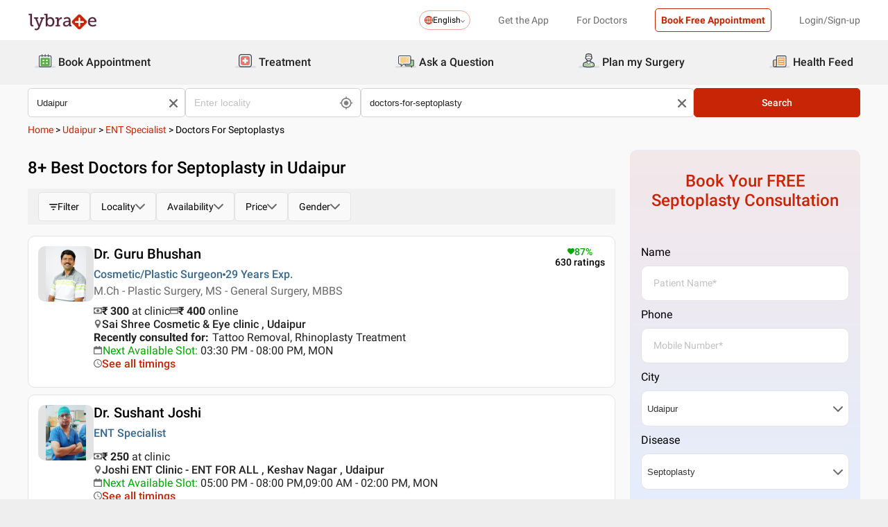

--- FILE ---
content_type: application/javascript
request_url: https://nu.lybcdn.com/_next/static/chunks/9715-744aee12ba1d4943.js
body_size: 2905
content:
(self.webpackChunk_N_E=self.webpackChunk_N_E||[]).push([[9715],{72527:function(e,n,a){"use strict";a.d(n,{cA:function(){return i},jk:function(){return s}});let i=[{name:"New Delhi",pageUrl:"New Delhi"},{name:"Bangalore",pageUrl:"Bangalore"},{name:"Mumbai",pageUrl:"Mumbai"},{name:"Hyderabad",pageUrl:"Hyderabad"},{name:"Chennai",pageUrl:"Chennai"},{name:"Kolkata",pageUrl:"Kolkata"},{name:"Pune",pageUrl:"Pune"},{name:"Gurgaon",pageUrl:"Gurgaon"}],s=[{name:"Dermatology",pageUrl:"dermatology"},{name:"General Physician",pageUrl:"general-physician"},{name:"Gynaecology",pageUrl:"gynaecology"},{name:"Sexology",pageUrl:"sexology"},{name:"Ayurveda",pageUrl:"ayurveda"},{name:"Dentist",pageUrl:"dentist"},{name:"Depression",pageUrl:"depression"},{name:"Homeopathy",pageUrl:"homeopathy"},{name:"Psychology",pageUrl:"psychology"},{name:"Neurologist",pageUrl:"neurology"}]},36930:function(e,n,a){"use strict";a.d(n,{Z:function(){return j}});var i=a(85893),s=a(67294),o=a(72121),t=a(90026),l=a.n(t),r=a(82264),c=a(94184),p=a.n(c),d=a(78702),u=a(89755),g=a.n(u);let m=[{heading:"Common Issues",option:[{name:"Acne/Pimples",pageUrlGeneral:"acne-pimples",type:"SYPTM",i:"https://assets.lybrate.com/imgs/product/app/issues/AcnePimple.jpg",ic:"https://assets.lybrate.com/imgs/product/app/issues/icons/ic_search_acne_pimple.png"},{name:"Depression",pageUrlGeneral:"depression",type:"SYPTM",i:"https://assets.lybrate.com/imgs/product/app/issues/Depression.jpg",ic:"https://assets.lybrate.com/imgs/product/app/issues/icons/ic_search_depression.png"},{name:"Diabetes",pageUrlGeneral:"diabetes",type:"SYPTM",i:"https://assets.lybrate.com/imgs/product/app/issues/Diabetes.jpg",ic:"https://assets.lybrate.com/imgs/product/app/issues/icons/ic_search_diabetes.png"},{name:"Hair Fall",pageUrlGeneral:"hairfall",type:"SYPTM",i:"https://assets.lybrate.com/imgs/product/app/issues/Hairfall.jpg",ic:"https://assets.lybrate.com/imgs/product/app/issues/icons/ic_search_hairfall.png"},{name:"Pregnancy",pageUrlGeneral:"pregnancy",type:"SYPTM",i:"https://assets.lybrate.com/imgs/product/app/issues/Pregnancy.jpg",ic:"https://assets.lybrate.com/imgs/product/app/issues/icons/ic_search_pregnancy.png"},{name:"Premature Ejaculation",pageUrlGeneral:"premature-ejaculation",type:"SYPTM",i:"https://assets.lybrate.com/imgs/product/app/issues/PrematureEjaculation.jpg",ic:"https://assets.lybrate.com/imgs/product/app/issues/icons/ic_search_premature_ejaculation.png"}]}];var h=a(89803),v=a(96113),y=a(71319),_=a(71131);let f=e=>{var n;let{magnify:a=!1,placeholder:t="",api:c,setValue:u=()=>{},setOption:f=()=>{},disabled:j=!1,onClear:C,defaultValue:N="",topic:x=!1,staticList:S=!0,quickSearch:b=!1,handleSearch:P,isTips:w,type:U,pageType:T}=e,[k,D]=(0,s.useState)(N),[E,M]=(0,s.useState)(!1),[I,L]=(0,s.useState)(!1),F=(0,o.Z)(k,500),[B,H]=(0,s.useState)(!1),O=(0,s.useRef)(null),G=(0,s.useRef)(null),[Y,A]=(0,s.useState)([]),[W]=(0,_.DA)(),[Z,R]=(0,s.useState)({speciality:{heading:"Speciality/Symptopms/Condition",options:[]},doctor:{heading:"Doctors",options:[]},clinic:{heading:"Clinis/Hospitals",options:[]},medicines:{heading:"Medicines",options:[]},labTests:{heading:"Lab Tests",options:[]},otherProducts:{heading:"Other Products",options:[]}});(0,s.useEffect)(()=>{function e(e){O.current&&!O.current.contains(e.target)&&M(!1)}return document.addEventListener("mousedown",e),()=>{document.removeEventListener("mousedown",e)}},[O]);let K=(0,s.useCallback)(async e=>{var n,a;if(S){let e=await (0,d.Z)("/w-api/user/default-data/common/issue-spec-treatment");(null==e?void 0:e.successful)&&A(null===(n=e.issueSpecList)||void 0===n?void 0:n.map(e=>({heading:null==e?void 0:e.t,option:e.issueSpec})))}else if(w){let n=await (0,d.Z)("/w-ang/index/page/get/all/keywords/by/type?type=".concat(e));A(null===(a=n.healthFeedKeyWords)||void 0===a?void 0:a.map(e=>({name:e.name,url:e.url})))}else A(m)},[]);function q(){D(""),M(!1),M(!1),u(""),f("")}function Q(e){if(D((null==e?void 0:e.name)||(null==e?void 0:e.keyWord)),u((null==e?void 0:e.name)||(null==e?void 0:e.keyWord)),f(e),M(!1),H(!0),P(!0,{find:(null==e?void 0:e.name)||(null==e?void 0:e.keyWord)}),b){let n=e.pageUrlGeneral||(w?e.url:e.name);"SPCL"===e.type?window.location.href="".concat(window.location.origin,"/").concat(null==n?void 0:n.toLowerCase()):w?window.location.href="".concat(n):"SYPTM"===e.type&&(window.location.href="".concat(window.location.origin,"/topic/").concat(null==n?void 0:n.toLowerCase(),"/health-feed"))}}(0,s.useEffect)(()=>{N.length||K(U)},[U]),(0,s.useEffect)(()=>{k||(D(N),H(!0))},[N]),(0,s.useEffect)(()=>{C&&q()},[C]),(0,s.useEffect)(()=>{(null==F?void 0:F.length)&&!B&&(L(!0),(0,d.Z)(c+F).then(e=>{if(null==e?void 0:e.successful){var n,a,i,s;let o=Z;o.speciality.options=e.hCorpus||[],o.doctor.options=(null==e?void 0:null===(n=e.suggestedProfilesDTO)||void 0===n?void 0:null===(a=n.doctorProfiles)||void 0===a?void 0:a.suggestions)||[],o.clinic.options=(null==e?void 0:null===(i=e.suggestedProfilesDTO)||void 0===i?void 0:null===(s=i.clinicProfiles)||void 0===s?void 0:s.suggestions)||[],o.otherProducts.options=(null==e?void 0:e.otcDTOs)||[],o.medicines.options=(null==e?void 0:e.medicines)||[],o.labTests.options=(null==e?void 0:e.labTests)||[],R(o),L(!1)}}).catch(e=>{console.log("error",e),L(!1)}))},[F,c]);let V=e=>{let{iconSrc:n,name:a,category:s,svgImage:o,onClick:t,subDescription:r}=e;return(0,i.jsxs)("div",{className:l().optionWrapper,onClick:t,children:[n?(0,i.jsx)(g(),{alt:"",height:25,width:25,src:(0,v.o4)(n)}):o,(0,i.jsxs)("div",{className:l().optionNameContainer,children:[(0,i.jsx)("div",{className:l().optionName,children:a}),!!r&&(0,i.jsx)("small",{children:r})]}),(0,i.jsx)("span",{children:function(e){switch(e){case"CDN":return"CONDITION";case"SYPTM":return"SYMPTOMS";case"TRTMNT":return"TREATMENT";case"CMN":return"COMMON NAME";case"DOC":return"DOCTOR";case"CLINIC":return"CLINIC";case"SPL":return"SPECIALITY";default:return e}}(s)})]})};function X(e,n){(0,y.ZP)("search_cta_click",{event_param1:"click",event_param2:T,event_param3:n}),window.location.href=e,(0,y.Y0)("search_cta_click",{searched_value:n,page_type:T,logged_in:W.isLoggedInStatus})}return(0,i.jsxs)("section",{className:p()(l().container,a?l().magnify:"",x?l().topicTab:""),ref:O,children:[a&&(0,i.jsx)("div",{children:r.sL}),(0,i.jsx)("input",{value:k,placeholder:t,onClick:()=>M(!0),onChange:e=>{var n;D(n=e.target.value),H(!1),u(n),""===n&&(u(""),f(""))},className:p()(j&&l().disabled),disabled:j}),!!k&&(0,i.jsx)("span",{className:l().crossIcon,onClick:q,children:(0,r.UF)()}),E&&(0,i.jsx)("div",{className:l().optionContainer,ref:G,children:I?(0,i.jsx)("div",{className:l().isLoading,children:"Searching ..."}):(0,i.jsx)(i.Fragment,{children:k.length?(0,i.jsx)(i.Fragment,{children:Z.clinic.options.length||Z.speciality.options.length||Z.medicines.options.length||Z.labTests.options.length||Z.otherProducts.options.length||Z.doctor.options.length?(0,i.jsxs)(i.Fragment,{children:[!!Z.speciality.options.length&&(0,i.jsxs)(i.Fragment,{children:[(0,i.jsx)("h4",{className:l().filterHeading,children:Z.speciality.heading}),Z.speciality.options.map((e,n)=>(0,i.jsx)(V,{name:null==e?void 0:e.keyWord,category:null==e?void 0:e.type,iconSrc:null==e?void 0:e.picUrl,svgImage:h.Em,onClick:()=>{Q(e)}},n))]}),!!Z.doctor.options.length&&(0,i.jsxs)(i.Fragment,{children:[(0,i.jsx)("h4",{className:l().filterHeading,children:Z.doctor.heading}),Z.doctor.options.map((e,n)=>(0,i.jsx)(V,{name:null==e?void 0:e.name,subDescription:"".concat(null==e?void 0:e.speciality).concat((null==e?void 0:e.localityName)?" • ".concat(null==e?void 0:e.localityName):""),category:"DOC",iconSrc:null==e?void 0:e.picUrl,svgImage:h.ZD,onClick:()=>X(null==e?void 0:e.pageUrl)},n))]}),!!Z.clinic.options.length&&(0,i.jsxs)(i.Fragment,{children:[(0,i.jsx)("h4",{className:l().filterHeading,children:Z.clinic.heading}),Z.clinic.options.map((e,n)=>(0,i.jsx)(V,{name:null==e?void 0:e.name,category:"CLINIC",iconSrc:null==e?void 0:e.picUrl,svgImage:h.x5,onClick:()=>X(null==e?void 0:e.pageUrl)},n))]}),!!(null===(n=Z.otherProducts.options)||void 0===n?void 0:n.length)&&(0,i.jsxs)(i.Fragment,{children:[(0,i.jsx)("h4",{className:l().filterHeading,children:Z.otherProducts.heading}),Z.otherProducts.options.map((e,n)=>(0,i.jsx)(V,{name:null==e?void 0:e.name,svgImage:h.Em,onClick:()=>{let n="".concat(window.location.origin,"/otc/").concat(null==e?void 0:e.pageUrl);X(n)}},n))]}),!!Z.labTests.options.length&&(0,i.jsxs)(i.Fragment,{children:[(0,i.jsx)("h4",{className:l().filterHeading,children:Z.labTests.heading}),Z.labTests.options.map((e,n)=>(0,i.jsx)(V,{name:null==e?void 0:e.displayName,svgImage:h.Em,onClick:()=>{let n="".concat(window.location.origin,"/lab-test/").concat(null==e?void 0:e.pageUrl,"/health-feed?lpt=PS-HFK");X(n)}},n))]}),!!Z.medicines.options.length&&(0,i.jsxs)(i.Fragment,{children:[(0,i.jsx)("h4",{className:l().filterHeading,children:Z.medicines.heading}),Z.medicines.options.map((e,n)=>(0,i.jsx)(V,{name:null==e?void 0:e.displayName,svgImage:h.Em,onClick:()=>{let n="".concat(window.location.origin,"/medicine/").concat(null==e?void 0:e.pageUrl);X(n,e)}},n))]})]}):(0,i.jsx)(i.Fragment,{children:!B&&(0,i.jsx)("div",{className:l().isLoading,children:"No Result Found!"})})}):(0,i.jsx)(i.Fragment,{children:Y.map((e,n)=>(0,i.jsxs)(s.Fragment,{children:[!w&&(0,i.jsx)("h4",{className:l().filterHeading,children:e.heading}),w?(0,i.jsx)(V,{name:null==e?void 0:e.name,category:"",onClick:()=>Q(e)}):e.option.map((e,n)=>(0,i.jsx)(V,{iconSrc:null==e?void 0:e.ic,name:null==e?void 0:e.name,category:"",onClick:()=>Q(e)},n))]},n))})})})]})};var j=f},90026:function(e){e.exports={magnify:"universalSearchBar_magnify__5RQul",container:"universalSearchBar_container__v0fEi",disabled:"universalSearchBar_disabled__ZVuTN",crossIcon:"universalSearchBar_crossIcon__KEjDt",optionContainer:"universalSearchBar_optionContainer__488Gk",option:"universalSearchBar_option__uPXqM",isLoading:"universalSearchBar_isLoading__eW_Eg",highlightMarking:"universalSearchBar_highlightMarking__Kw7vN",filterHeading:"universalSearchBar_filterHeading__hNlf0",topicTab:"universalSearchBar_topicTab__DC4gl",optionWrapper:"universalSearchBar_optionWrapper__A6_BC",optionNameContainer:"universalSearchBar_optionNameContainer___a1_m",optionName:"universalSearchBar_optionName__0Z6Ob"}}}]);

--- FILE ---
content_type: application/javascript
request_url: https://nu.lybcdn.com/_next/static/chunks/1316-568e52c9588b7a3b.js
body_size: 17222
content:
(self.webpackChunk_N_E=self.webpackChunk_N_E||[]).push([[1316],{36529:function(e,t,r){"use strict";r.d(t,{Q:function(){return o}});let o=["/kolkata/cost/abortion/procedure","/delhi/cost/abortion/procedure","/bangalore/cost/abortion/procedure","/pune/cost/abortion/procedure","/mumbai/cost/abortion/procedure","/chennai/cost/abortion/procedure","/hyderabad/cost/abortion/procedure","/patna/cost/abortion/procedure","/chandigarh/cost/abortion/procedure","/lucknow/cost/abortion/procedure","/indore/cost/abortion/procedure","/gurgaon/cost/abortion/procedure","/delhi/cost/hysterectomy/procedure","/delhi/cost/ovarian-cyst-treatment/procedure","/delhi/cost/medical-termination-of-pregnancy-mtp/procedure","/delhi/cost/miscarriage-treatment/procedure","/delhi/cost/ectopic-pregnancy-treatment/procedure","/bangalore/cost/hysterectomy/procedure","/bangalore/cost/ovarian-cyst-treatment/procedure","/bangalore/cost/medical-termination-of-pregnancy-mtp/procedure","/bangalore/cost/miscarriage-treatment/procedure","/bangalore/cost/ectopic-pregnancy-treatment/procedure","/mumbai/cost/hysterectomy/procedure","/mumbai/cost/ovarian-cyst-treatment/procedure","/mumbai/cost/medical-termination-of-pregnancy-mtp/procedure","/mumbai/cost/miscarriage-treatment/procedure","/mumbai/cost/ectopic-pregnancy-treatment/procedure","/chennai/cost/hysterectomy/procedure","/chennai/cost/ovarian-cyst-treatment/procedure","/chennai/cost/medical-termination-of-pregnancy-mtp/procedure","/chennai/cost/miscarriage-treatment/procedure","/Chennai/cost/ectopic-pregnancy-treatment/procedure","/hyderabad/cost/hysterectomy/procedure","/hyderabad/cost/ovarian-cyst-treatment/procedure","/hyderabad/cost/medical-termination-of-pregnancy-mtp/procedure","/hyderabad/cost/miscarriage-treatment/procedure","/hyderabad/cost/ectopic-pregnancy-treatment/procedure","/kolkata/cost/hysterectomy/procedure","/kolkata/cost/medical-termination-of-pregnancy-mtp/procedure","/kolkata/cost/miscarriage-treatment/procedure","/kolkata/cost/ectopic-pregnancy-treatment/procedure","/delhi/cost/pcod-pcos-treatment/procedure","/delhi/cost/endometriosis-treatment/procedure","/delhi/cost/cystoscopy/procedure","/Delhi/cost/bartholin-cyst-treatment/procedure","/Delhi/cost/adenomyosis-treatment/procedure","/Mumbai/cost/pcod-pcos-treatment/procedure","/Mumbai/cost/endometriosis-treatment/procedure","/Mumbai/cost/adenomyosis-treatment/procedure","/Bangalore/cost/pcod-pcos-treatment/procedure","/Bangalore/cost/endometriosis-treatment/procedure","/cost/abortion/procedure","/cost/hysterectomy/procedure","/cost/ovarian-cyst-treatment/procedure","/cost/medical-termination-of-pregnancy-mtp/procedure","/cost/miscarriage-treatment/procedure","/cost/ectopic-pregnancy-treatment/procedure","/cost/pcod-pcos-treatment/procedure","/cost/endometriosis-treatment/procedure","/cost/cystoscopy/procedure","/cost/bartholin-cyst-treatment/procedure","/cost/adenomyosis-treatment/procedure","/hi/delhi/cost/abortion/procedure","/hi/delhi/cost/ovarian-cyst-treatment/procedure","/hi/delhi/cost/medical-termination-of-pregnancy-mtp/procedure","/hi/delhi/cost/miscarriage-treatment/procedure","/hi/delhi/cost/ectopic-pregnancy-treatment/procedure","/hi/bangalore/cost/hysterectomy/procedure","/hi/bangalore/cost/medical-termination-of-pregnancy-mtp/procedure","/hi/bangalore/cost/miscarriage-treatment/procedure","/hi/bangalore/cost/ectopic-pregnancy-treatment/procedure","/hi/mumbai/cost/abortion/procedure","/hi/mumbai/cost/ovarian-cyst-treatment/procedure","/hi/mumbai/cost/medical-termination-of-pregnancy-mtp/procedure","/hi/mumbai/cost/miscarriage-treatment/procedure","/hi/mumbai/cost/ectopic-pregnancy-treatment/procedure","/hi/chennai/cost/abortion/procedure","/hi/chennai/cost/ovarian-cyst-treatment/procedure","/hi/chennai/cost/medical-termination-of-pregnancy-mtp/procedure","/hi/chennai/cost/miscarriage-treatment/procedure","/hi/chennai/cost/ectopic-pregnancy-treatment/procedure","/hi/hyderabad/cost/abortion/procedure","/hi/hyderabad/cost/hysterectomy/procedure","/hi/hyderabad/cost/ovarian-cyst-treatment/procedure","/hi/hyderabad/cost/medical-termination-of-pregnancy-mtp/procedure","/hi/hyderabad/cost/miscarriage-treatment/procedure","/hi/hyderabad/cost/ectopic-pregnancy-treatment/procedure","/hi/kolkata/cost/hysterectomy/procedure","/hi/kolkata/cost/ovarian-cyst-treatment/procedure","/hi/kolkata/cost/medical-termination-of-pregnancy-mtp/procedure","/hi/kolkata/cost/miscarriage-treatment/procedure","/hi/kolkata/cost/ectopic-pregnancy-treatment/procedure","/hi/delhi/cost/endometriosis-treatment/procedure","/hi/delhi/cost/cystoscopy/procedure","/hi/delhi/cost/bartholin-cyst-treatment/procedure","/hi/delhi/cost/adenomyosis-treatment/procedure","/hi/mumbai/cost/cystoscopy/procedure","/hi/cost/hysterectomy/procedure","/hi/cost/miscarriage-treatment/procedure","/hi/cost/ovarian-cyst-treatment/procedure","/hi/cost/abortion/procedure","/hi/cost/medical-termination-of-pregnancy-mtp/procedure","/hi/cost/ectopic-pregnancy-treatment/procedure","/hi/cost/pcod-pcos-treatment/procedure","/hi/cost/endometriosis-treatment/procedure","/hi/cost/cystoscopy/procedure","/hi/cost/bartholin-cyst-treatment/procedure","/hi/cost/adenomyosis-treatment/procedure","/hi/doctors-for-abortion","/hi/doctors-for-medical-termination-of-pregnancy-mtp","/hi/treatment-for-ectopic-pregnancy","/hi/treatment-for-molar-pregnancy","/hi/doctors-for-hysterectomy","/hi/treatment-for-miscarriage","/hi/treatment-for-bartholin-cyst","/hi/treatment-for-endometriosis","/hi/treatment-for-adenomyosis","/hi/treatment-for-pcos","/hi/pregnancy-care","/hi/delhi/doctors-for-abortion","/hi/delhi/doctors-for-medical-termination-of-pregnancy-mtp","/hi/delhi/treatment-for-ectopic-pregnancy","/hi/delhi/treatment-for-molar-pregnancy","/hi/delhi/treatment-for-ovarian-cysts","/hi/delhi/treatment-for-miscarriage","/hi/delhi/treatment-for-bartholin-cyst","/hi/delhi/treatment-for-adenomyosis","/hi/delhi/treatment-for-pcos","/hi/delhi/pregnancy-care","/hi/bangalore/doctors-for-medical-termination-of-pregnancy-mtp","/hi/bangalore/treatment-for-ectopic-pregnancy","/hi/bangalore/doctors-for-hysterectomy","/hi/bangalore/treatment-for-pcos","/hi/mumbai/doctors-for-abortion","/hi/mumbai/treatment-for-ectopic-pregnancy","/hi/mumbai/treatment-for-ovarian-cysts","/hi/mumbai/treatment-for-bartholin-cyst","/hi/mumbai/treatment-for-endometriosis","/hi/mumbai/treatment-for-adenomyosis","/hi/mumbai/treatment-for-pcos","/hi/mumbai/pregnancy-care","/hi/chennai/doctors-for-medical-termination-of-pregnancy-mtp","/hi/chennai/treatment-for-molar-pregnancy","/hi/chennai/treatment-for-miscarriage","/hi/chennai/treatment-for-bartholin-cyst","/hi/chennai/treatment-for-endometriosis","/hi/chennai/treatment-for-adenomyosis","/hi/chennai/treatment-for-pcos","/hi/chennai/pregnancy-care","/hi/hyderabad/doctors-for-abortion","/hi/hyderabad/doctors-for-medical-termination-of-pregnancy-mtp","/hi/hyderabad/treatment-for-ectopic-pregnancy","/hi/hyderabad/treatment-for-molar-pregnancy","/hi/hyderabad/doctors-for-hysterectomy","/hi/hyderabad/treatment-for-ovarian-cysts","/hi/hyderabad/treatment-for-miscarriage","/hi/hyderabad/treatment-for-bartholin-cyst","/hi/hyderabad/treatment-for-endometriosis","/hi/hyderabad/treatment-for-adenomyosis","/hi/hyderabad/treatment-for-pcos","/hi/hyderabad/pregnancy-care","/hi/kolkata/doctors-for-abortion","/hi/kolkata/doctors-for-medical-termination-of-pregnancy-mtp","/hi/kolkata/treatment-for-ectopic-pregnancy","/hi/kolkata/treatment-for-molar-pregnancy","/hi/kolkata/doctors-for-hysterectomy","/hi/kolkata/treatment-for-ovarian-cysts","/hi/kolkata/treatment-for-miscarriage","/hi/kolkata/treatment-for-bartholin-cyst","/hi/kolkata/treatment-for-endometriosis","/hi/kolkata/treatment-for-adenomyosis","/hi/kolkata/treatment-for-pcos","/hi/kolkata/pregnancy-care","/doctors-for-medical-termination-of-pregnancy-mtp","/treatment-for-ectopic-pregnancy","/treatment-for-molar-pregnancy","/treatment-for-ovarian-cysts","/treatment-for-miscarriage","/treatment-for-bartholin-cyst","/treatment-for-endometriosis","/treatment-for-adenomyosis","/treatment-for-pcos","/pregnancy-care","/delhi/doctors-for-abortion","/delhi/doctors-for-medical-termination-of-pregnancy-mtp","/delhi/treatment-for-ectopic-pregnancy","/delhi/doctors-for-hysterectomy","/delhi/treatment-for-ovarian-cysts","/delhi/treatment-for-miscarriage","/delhi/treatment-for-endometriosis","/delhi/treatment-for-adenomyosis","/delhi/treatment-for-pcos","/delhi/pregnancy-care","/bangalore/doctors-for-medical-termination-of-pregnancy-mtp","/bangalore/treatment-for-ectopic-pregnancy","/bangalore/treatment-for-molar-pregnancy","/bangalore/doctors-for-hysterectomy","/bangalore/treatment-for-ovarian-cysts","/bangalore/treatment-for-miscarriage","/bangalore/treatment-for-bartholin-cyst","/bangalore/treatment-for-endometriosis","/bangalore/treatment-for-adenomyosis","/bangalore/treatment-for-pcos","/bangalore/pregnancy-care","/mumbai/doctors-for-abortion","/mumbai/doctors-for-medical-termination-of-pregnancy-mtp","/mumbai/treatment-for-ectopic-pregnancy","/mumbai/treatment-for-molar-pregnancy","/mumbai/doctors-for-hysterectomy","/mumbai/treatment-for-ovarian-cysts","/mumbai/treatment-for-miscarriage","/mumbai/treatment-for-bartholin-cyst","/mumbai/treatment-for-endometriosis","/mumbai/treatment-for-adenomyosis","/mumbai/treatment-for-pcos","/mumbai/pregnancy-care","/chennai/doctors-for-abortion","/chennai/doctors-for-medical-termination-of-pregnancy-mtp","/chennai/treatment-for-molar-pregnancy","/chennai/doctors-for-hysterectomy","/chennai/treatment-for-ovarian-cysts","/chennai/treatment-for-miscarriage","/chennai/treatment-for-bartholin-cyst","/chennai/treatment-for-adenomyosis","/chennai/treatment-for-pcos","/chennai/pregnancy-care","/hyderabad/doctors-for-abortion","/hyderabad/doctors-for-medical-termination-of-pregnancy-mtp","/hyderabad/treatment-for-ectopic-pregnancy","/hyderabad/treatment-for-molar-pregnancy","/hyderabad/doctors-for-hysterectomy","/hyderabad/treatment-for-ovarian-cysts","/hyderabad/treatment-for-miscarriage","/hyderabad/treatment-for-bartholin-cyst","/hyderabad/treatment-for-endometriosis","/hyderabad/treatment-for-adenomyosis","/hyderabad/treatment-for-pcos","/hyderabad/pregnancy-care","/kolkata/doctors-for-abortion","/kolkata/doctors-for-medical-termination-of-pregnancy-mtp","/kolkata/treatment-for-ectopic-pregnancy","/kolkata/treatment-for-molar-pregnancy","/kolkata/doctors-for-hysterectomy","/kolkata/treatment-for-ovarian-cysts","/kolkata/treatment-for-miscarriage","/kolkata/treatment-for-bartholin-cyst","/kolkata/treatment-for-endometriosis","/kolkata/treatment-for-adenomyosis","/kolkata/treatment-for-pcos","/kolkata/pregnancy-care","/hospitals-for-abortion/hospitals","/hospitals-for-uterus-removal/hospitals","/bangalore/hospitals/hospitals-for-abortion","/bangalore/hospitals/hospitals-for-uterus-removal","/chandigarh/hospitals/hospitals-for-abortion","/chandigarh/hospitals/hospitals-for-uterus-removal","/chennai/hospitals/hospitals-for-abortion","/chennai/hospitals/hospitals-for-uterus-removal","/coimbatore/hospitals/hospitals-for-abortion","/coimbatore/hospitals/hospitals-for-uterus-removal","/delhi/hospitals/hospitals-for-abortion","/delhi/hospitals/hospitals-for-uterus-removal","/hyderabad/hospitals/hospitals-for-abortion","/hyderabad/hospitals/hospitals-for-uterus-removal","/kochi/hospitals/hospitals-for-abortion","/kochi/hospitals/hospitals-for-uterus-removal","/kolkata/hospitals/hospitals-for-abortion","/kolkata/hospitals/hospitals-for-uterus-removal","/mumbai/hospitals/hospitals-for-abortion","/mumbai/hospitals/hospitals-for-uterus-removal","/pune/hospitals/hospitals-for-abortion","/pune/hospitals/hospitals-for-uterus-removal","/hi/hospitals-for-abortion/hospitals","/hi/hospitals-for-uterus-removal/hospitals","/hi/bangalore/hospitals/hospitals-for-abortion","/hi/bangalore/hospitals/hospitals-for-uterus-removal","/hi/chandigarh/hospitals/hospitals-for-abortion","/hi/chandigarh/hospitals/hospitals-for-uterus-removal","/hi/chennai/hospitals/hospitals-for-abortion","/hi/chennai/hospitals/hospitals-for-uterus-removal","/hi/coimbatore/hospitals/hospitals-for-abortion","/hi/coimbatore/hospitals/hospitals-for-uterus-removal","/hi/delhi/hospitals/hospitals-for-abortion","/hi/delhi/hospitals/hospitals-for-uterus-removal","/hi/hyderabad/hospitals/hospitals-for-abortion","/hi/hyderabad/hospitals/hospitals-for-uterus-removal","/hi/kochi/hospitals/hospitals-for-abortion","/hi/kochi/hospitals/hospitals-for-uterus-removal","/hi/kolkata/hospitals/hospitals-for-abortion","/hi/kolkata/hospitals/hospitals-for-uterus-removal","/hi/mumbai/hospitals/hospitals-for-abortion","/hi/mumbai/hospitals/hospitals-for-uterus-removal","/hi/pune/hospitals/hospitals-for-abortion","/hi/pune/hospitals/hospitals-for-uterus-removal","/clinics-for-abortion/clinics","/clinics-for-uterus-removal/clinics","/bangalore/clinics/clinics-for-abortion","/bangalore/clinics/clinics-for-uterus-removal","/chandigarh/clinics/clinics-for-abortion","/chandigarh/clinics/clinics-for-uterus-removal","/chennai/clinics/clinics-for-abortion","/chennai/clinics/clinics-for-uterus-removal","/coimbatore/clinics/clinics-for-abortion","/coimbatore/clinics/clinics-for-uterus-removal","/delhi/clinics/clinics-for-abortion","/delhi/clinics/clinics-for-uterus-removal","/hyderabad/clinics/clinics-for-abortion","/hyderabad/clinics/clinics-for-uterus-removal","/kochi/clinics/clinics-for-abortion","/kochi/clinics/clinics-for-uterus-removal","/kolkata/clinics/clinics-for-abortion","/kolkata/clinics/clinics-for-uterus-removal","/mumbai/clinics/clinics-for-abortion","/mumbai/clinics/clinics-for-uterus-removal","/pune/clinics/clinics-for-abortion","/pune/clinics/clinics-for-uterus-removal","/hi/clinics-for-abortion/clinics","/hi/clinics-for-uterus-removal/clinics","/hi/bangalore/clinics/clinics-for-abortion","/hi/bangalore/clinics/clinics-for-uterus-removal","/hi/chandigarh/clinics/clinics-for-abortion","/hi/chandigarh/clinics/clinics-for-uterus-removal","/hi/chennai/clinics/clinics-for-abortion","/hi/chennai/clinics/clinics-for-uterus-removal","/hi/coimbatore/clinics/clinics-for-abortion","/hi/coimbatore/clinics/clinics-for-uterus-removal","/hi/delhi/clinics/clinics-for-abortion","/hi/delhi/clinics/clinics-for-uterus-removal","/hi/hyderabad/clinics/clinics-for-abortion","/hi/hyderabad/clinics/clinics-for-uterus-removal","/hi/kochi/clinics/clinics-for-abortion","/hi/kochi/clinics/clinics-for-uterus-removal","/hi/kolkata/clinics/clinics-for-abortion","/hi/kolkata/clinics/clinics-for-uterus-removal","/hi/mumbai/clinics/clinics-for-abortion","/hi/mumbai/clinics/clinics-for-uterus-removal","/hi/pune/clinics/clinics-for-abortion","/hi/pune/clinics/clinics-for-uterus-removal","/guwahati/lady-gynaecologist","/chandigarh/gynaecologist","/ghaziabad/gynaecologist","/faridabad/gynaecologist","/lucknow/gynaecologist","/delhi/gynaecologist","/pune/gynaecologist","/kolkata/gynaecologist","/vadodara/gynaecologist","/siliguri/gynaecologist","/noida/gynaecologist","/jammu/lady-gynaecologist","/bhopal/gynaecologist","/indore/gynaecologist","/patna/gynaecologist","/gurgaon/gynaecologist","/mumbai/gynaecologist","/ranchi/gynaecologist","/gwalior/gynaecologist","/hyderabad/gynaecologist","/dehradun/gynaecologist","/coimbatore/lady-gynaecologist","/bangalore/gynaecologist","/chennai/gynaecologist","/nashik/gynaecologist","/mysore/gynaecologist","/agra/gynaecologist","/nagpur/gynaecologist","/vijayawada/gynaecologist","/surat/gynaecologist","/madurai/gynaecologist","/calicut/lady-gynaecologist","/kochi/gynaecologist","/delhi/treatment-for-bartholin-cyst","/indore/treatment-for-bartholin-cyst","/lucknow/treatment-for-bartholin-cyst","/pune/treatment-for-bartholin-cyst","/ahmedabad/treatment-for-bartholin-cyst","/bhubaneswar/treatment-for-bartholin-cyst","/chandigarh/treatment-for-bartholin-cyst","/coimbatore/treatment-for-bartholin-cyst","/dehradun/treatment-for-bartholin-cyst","/guwahati/treatment-for-bartholin-cyst","/jaipur/treatment-for-bartholin-cyst","/ludhiana/treatment-for-bartholin-cyst","/madurai/treatment-for-bartholin-cyst","/mysore/treatment-for-bartholin-cyst","/patna/treatment-for-bartholin-cyst","/raipur/treatment-for-bartholin-cyst","/ranchi/treatment-for-bartholin-cyst","/surat/treatment-for-bartholin-cyst","/vijayawada/treatment-for-bartholin-cyst","/noida/treatment-for-bartholin-cyst","/faridabad/treatment-for-bartholin-cyst","/ghaziabad/treatment-for-bartholin-cyst","/gurgaon/treatment-for-bartholin-cyst","/guwahati/doctors-for-abortion","/trivandrum/doctors-for-abortion","/pune/doctors-for-abortion","/chandigarh/doctors-for-abortion","/thrissur/doctors-for-abortion","/bangalore/doctors-for-abortion","/ahmedabad/doctors-for-abortion","/bhubaneswar/doctors-for-abortion","/coimbatore/doctors-for-abortion","/dehradun/doctors-for-abortion","/kochi/doctors-for-abortion","/lucknow/doctors-for-abortion","/ludhiana/surgical-abortion","/madurai/doctors-for-abortion","/mysore/doctors-for-abortion","/nagpur/doctors-for-abortion","/ranchi/doctors-for-abortion","/surat/doctors-for-abortion","/bhopal/surgical-abortion","/jaipur/doctors-for-abortion","/nashik/surgical-abortion","/raipur/doctors-for-abortion","/vadodara/doctors-for-abortion","/patna/doctors-for-abortion","/vijayawada/doctors-for-abortion","/visakhapatnam/doctors-for-abortion","/nashik/doctors-for-abortion","/indore/doctors-for-abortion","/ludhiana/doctors-for-abortion","/pune/surgical-abortion","/vijayawada/surgical-abortion","/visakhapatnam/surgical-abortion","/jaipur/surgical-abortion/kanota-jaipur","/gurgaon/treatment-for-pcos","/ahmedabad/treatment-for-pcos","/lucknow/doctors-for-pcod-pcos-treatment","/raipur/treatment-for-pcos","/chandigarh/treatment-for-pcos","/indore/treatment-for-pcos","/patna/treatment-for-pcos","/pune/treatment-for-pcos","/ranchi/treatment-for-pcos","/ludhiana/treatment-for-pcos","/nashik/doctors-for-pcod-pcos-treatment","/ahmedabad/treatment-for-bartholin-abscess","/kochi/treatment-for-bartholin-abscess","/mumbai/treatment-for-bartholin-abscess","/patna/treatment-for-bartholin-abscess","/jaipur/treatment-for-bartholin-abscess","/dehradun/treatment-for-bartholin-abscess","/ranchi/treatment-for-bartholin-abscess","/visakhapatnam/treatment-for-bartholin-abscess","/ahmedabad/doctors-for-medical-termination-of-pregnancy-mtp","/bhubaneswar/doctors-for-medical-termination-of-pregnancy-mtp","/chandigarh/doctors-for-medical-termination-of-pregnancy-mtp","/coimbatore/doctors-for-medical-termination-of-pregnancy-mtp","/dehradun/doctors-for-medical-termination-of-pregnancy-mtp","/guwahati/doctors-for-medical-termination-of-pregnancy-mtp","/indore/doctors-for-medical-termination-of-pregnancy-mtp","/kochi/doctors-for-medical-termination-of-pregnancy-mtp","/lucknow/doctors-for-medical-termination-of-pregnancy-mtp","/ludhiana/doctors-for-medical-termination-of-pregnancy-mtp","/madurai/doctors-for-medical-termination-of-pregnancy-mtp","/mysore/doctors-for-medical-termination-of-pregnancy-mtp","/nagpur/doctors-for-medical-termination-of-pregnancy-mtp","/patna/doctors-for-medical-termination-of-pregnancy-mtp","/pune/doctors-for-medical-termination-of-pregnancy-mtp","/ranchi/doctors-for-medical-termination-of-pregnancy-mtp","/surat/doctors-for-medical-termination-of-pregnancy-mtp","/visakhapatnam/doctors-for-medical-termination-of-pregnancy-mtp","/bhopal/doctors-for-medical-termination-of-pregnancy-mtp","/jaipur/doctors-for-medical-termination-of-pregnancy-mtp","/nashik/doctors-for-medical-termination-of-pregnancy-mtp","/raipur/doctors-for-medical-termination-of-pregnancy-mtp","/vadodara/doctors-for-medical-termination-of-pregnancy-mtp","/vijayawada/doctors-for-medical-termination-of-pregnancy-mtp","/bhubaneswar/doctors-for-high-risk-pregnancy-care","/guwahati/doctors-for-high-risk-pregnancy-care","/kolkata/doctors-for-high-risk-pregnancy-care","/lucknow/doctors-for-high-risk-pregnancy-care","/nagpur/doctors-for-high-risk-pregnancy-care","/jaipur/doctors-for-high-risk-pregnancy-care","/indore/doctors-for-high-risk-pregnancy-care","/madurai/doctors-for-high-risk-pregnancy-care","/bhopal/doctors-for-high-risk-pregnancy-care","/delhi/treatment-for-molar-pregnancy","/ahmedabad/treatment-for-molar-pregnancy","/coimbatore/treatment-for-molar-pregnancy","/dehradun/treatment-for-molar-pregnancy","/lucknow/treatment-for-molar-pregnancy","/madurai/treatment-for-molar-pregnancy","/surat/treatment-for-molar-pregnancy","/visakhapatnam/treatment-for-molar-pregnancy","/nashik/treatment-for-molar-pregnancy","/patna/treatment-for-molar-pregnancy","/indore/treatment-for-molar-pregnancy","/bhopal/treatment-for-molar-pregnancy","/bangalore/doctors-for-pcod-treatment","/bhubaneswar/doctors-for-pcod-treatment","/chandigarh/doctors-for-pcod-treatment","/chennai/doctors-for-pcod-treatment","/guwahati/doctors-for-pcod-treatment","/hyderabad/doctors-for-pcod-treatment","/indore/doctors-for-pcod-treatment","/kochi/doctors-for-pcod-treatment","/kolkata/doctors-for-pcod-treatment","/ludhiana/doctors-for-pcod-treatment","/madurai/doctors-for-pcod-treatment","/mumbai/doctors-for-pcod-treatment","/mysore/doctors-for-pcod-treatment","/patna/doctors-for-pcod-treatment","/pune/doctors-for-pcod-treatment","/ranchi/doctors-for-pcod-treatment","/surat/doctors-for-pcod-treatment","/vijayawada/doctors-for-pcod-treatment","/visakhapatnam/doctors-for-pcod-treatment","/jaipur/doctors-for-pcod-treatment","/nashik/doctors-for-pcod-treatment","/vadodara/doctors-for-pcod-treatment","/ahmedabad/doctors-for-pcod-treatment","/lucknow/doctors-for-pcod-treatment","/nagpur/doctors-for-pcod-treatment","/raipur/doctors-for-pcod-treatment","/ahmedabad/treatment-for-miscarriage","/bhubaneswar/treatment-for-miscarriage","/coimbatore/treatment-for-miscarriage","/dehradun/treatment-for-miscarriage","/guwahati/treatment-for-miscarriage","/indore/treatment-for-miscarriage","/kochi/treatment-for-miscarriage","/lucknow/treatment-for-miscarriage","/madurai/treatment-for-miscarriage","/mysore/treatment-for-miscarriage","/nagpur/treatment-for-miscarriage","/patna/treatment-for-miscarriage","/pune/treatment-for-miscarriage","/ranchi/treatment-for-miscarriage","/visakhapatnam/treatment-for-miscarriage","/bhopal/treatment-for-miscarriage","/raipur/doctors-for-miscarriage-treatment","/vadodara/treatment-for-miscarriage","/madurai/doctors-for-miscarriage-treatment","/raipur/treatment-for-miscarriage","/vadodara/doctors-for-miscarriage-treatment","/jaipur/treatment-for-ovarian-cysts","/madurai/treatment-for-ovarian-cysts","/vijayawada/treatment-for-ovarian-cysts","/chandigarh/treatment-for-molar-pregnancy","/kochi/treatment-for-molar-pregnancy","/pune/treatment-for-molar-pregnancy","/bhubaneswar/treatment-for-molar-pregnancy","/guwahati/treatment-for-molar-pregnancy","/jaipur/treatment-for-molar-pregnancy","/ludhiana/treatment-for-molar-pregnancy","/mysore/treatment-for-molar-pregnancy","/nagpur/treatment-for-molar-pregnancy","/ranchi/treatment-for-molar-pregnancy","/vijayawada/treatment-for-molar-pregnancy","/coimbatore/treatment-for-pcos","/kochi/treatment-for-pcos","/bhubaneswar/treatment-for-pcos","/visakhapatnam/treatment-for-pcos","/dehradun/treatment-for-pcos","/guwahati/treatment-for-pcos","/jaipur/treatment-for-pcos","/lucknow/treatment-for-pcos","/madurai/treatment-for-pcos","/mysore/treatment-for-pcos","/nagpur/treatment-for-pcos","/surat/treatment-for-pcos","/vijayawada/treatment-for-pcos","/indore/treatment-for-adenomyosis","/lucknow/treatment-for-adenomyosis","/pune/treatment-for-adenomyosis","/ahmedabad/treatment-for-adenomyosis","/bhubaneswar/treatment-for-adenomyosis","/chandigarh/treatment-for-adenomyosis","/coimbatore/treatment-for-adenomyosis","/dehradun/treatment-for-adenomyosis","/guwahati/treatment-for-adenomyosis","/jaipur/treatment-for-adenomyosis","/ludhiana/treatment-for-adenomyosis","/madurai/treatment-for-adenomyosis","/mysore/treatment-for-adenomyosis","/patna/treatment-for-adenomyosis","/raipur/treatment-for-adenomyosis","/ranchi/treatment-for-adenomyosis","/surat/treatment-for-adenomyosis","/vijayawada/treatment-for-adenomyosis","/ahmedabad/treatment-for-ectopic-pregnancy","/dehradun/treatment-for-ectopic-pregnancy","/jaipur/treatment-for-ectopic-pregnancy","/nagpur/treatment-for-ectopic-pregnancy","/vijayawada/treatment-for-ectopic-pregnancy","/chennai/treatment-for-endometriosis","/indore/treatment-for-endometriosis","/lucknow/treatment-for-endometriosis","/chandigarh/treatment-for-endometriosis","/jaipur/treatment-for-endometriosis","/mysore/treatment-for-endometriosis","/vijayawada/treatment-for-endometriosis","/chandigarh/treatment-for-miscarriage","/jaipur/treatment-for-miscarriage","/ludhiana/treatment-for-miscarriage","/surat/treatment-for-miscarriage","/vijayawada/treatment-for-miscarriage","/bhopal/doctors-for-abortion","/chennai/treatment-for-uterine-fibroids","/indore/treatment-for-uterine-fibroids","/lucknow/treatment-for-uterine-fibroids","/pune/treatment-for-uterine-fibroids","/ahmedabad/treatment-for-uterine-fibroids","/bhubaneswar/treatment-for-uterine-fibroids","/chandigarh/treatment-for-uterine-fibroids","/coimbatore/treatment-for-uterine-fibroids","/dehradun/treatment-for-uterine-fibroids","/guwahati/treatment-for-uterine-fibroids","/jaipur/treatment-for-uterine-fibroids","/ludhiana/treatment-for-uterine-fibroids","/madurai/treatment-for-uterine-fibroids","/mysore/treatment-for-uterine-fibroids","/patna/treatment-for-uterine-fibroids","/raipur/treatment-for-uterine-fibroids","/ranchi/treatment-for-uterine-fibroids","/surat/treatment-for-uterine-fibroids","/vijayawada/treatment-for-uterine-fibroids","/pune/pregnancy-care","/chandigarh/pregnancy-care","/coimbatore/pregnancy-care","/indore/doctors-for-hysterectomy","/lucknow/doctors-for-hysterectomy","/pune/doctors-for-hysterectomy","/ahmedabad/doctors-for-hysterectomy","/bhubaneswar/doctors-for-hysterectomy","/chandigarh/doctors-for-hysterectomy","/coimbatore/doctors-for-hysterectomy","/dehradun/doctors-for-hysterectomy","/guwahati/doctors-for-hysterectomy","/jaipur/doctors-for-hysterectomy","/ludhiana/doctors-for-hysterectomy","/madurai/doctors-for-hysterectomy","/mysore/doctors-for-hysterectomy","/patna/doctors-for-hysterectomy","/raipur/doctors-for-hysterectomy","/ranchi/doctors-for-hysterectomy","/surat/doctors-for-hysterectomy","/vijayawada/doctors-for-hysterectomy","/noida/treatment-for-ovarian-cysts","/faridabad/treatment-for-ovarian-cysts","/ghaziabad/treatment-for-ovarian-cysts","/gurgaon/treatment-for-ovarian-cysts","/noida/treatment-for-molar-pregnancy","/faridabad/treatment-for-molar-pregnancy","/ghaziabad/treatment-for-molar-pregnancy","/gurgaon/treatment-for-molar-pregnancy","/noida/treatment-for-pcos","/faridabad/treatment-for-pcos","/ghaziabad/treatment-for-pcos","/noida/treatment-for-ectopic-pregnancy","/faridabad/treatment-for-ectopic-pregnancy","/ghaziabad/treatment-for-ectopic-pregnancy","/gurgaon/treatment-for-ectopic-pregnancy","/noida/doctors-for-medical-termination-of-pregnancy-mtp","/faridabad/doctors-for-medical-termination-of-pregnancy-mtp","/ghaziabad/doctors-for-medical-termination-of-pregnancy-mtp","/gurgaon/doctors-for-medical-termination-of-pregnancy-mtp","/noida/treatment-for-miscarriage","/faridabad/treatment-for-miscarriage","/ghaziabad/treatment-for-miscarriage","/gurgaon/treatment-for-miscarriage","/noida/treatment-for-endometriosis","/faridabad/treatment-for-endometriosis","/ghaziabad/treatment-for-endometriosis","/gurgaon/treatment-for-endometriosis","/noida/frenuloplasty","/faridabad/frenuloplasty","/ghaziabad/frenuloplasty","/gurgaon/frenuloplasty","/noida/doctors-for-hysterectomy","/faridabad/doctors-for-hysterectomy","/ghaziabad/doctors-for-hysterectomy","/gurgaon/doctors-for-hysterectomy","/noida/doctors-for-abortion","/faridabad/doctors-for-abortion","/ghaziabad/doctors-for-abortion","/gurgaon/doctors-for-abortion","/noida/treatment-for-uterine-fibroids","/faridabad/treatment-for-uterine-fibroids","/ghaziabad/treatment-for-uterine-fibroids","/gurgaon/treatment-for-uterine-fibroids","/coimbatore/gynaecologist","/coimbatore/cost/abortion/procedure","/kochi/cost/abortion/procedure","/nashik/cost/abortion/procedure","/raipur/cost/abortion/procedure","/vadodara/cost/abortion/procedure","/ahmedabad/cost/blepharoplasty/procedure","/coimbatore/cost/ectopic-pregnancy-treatment/procedure","/indore/cost/ectopic-pregnancy-treatment/procedure","/kochi/cost/ectopic-pregnancy-treatment/procedure","/lucknow/cost/ectopic-pregnancy-treatment/procedure","/patna/cost/ectopic-pregnancy-treatment/procedure","/pune/cost/ectopic-pregnancy-treatment/procedure","/ahmedabad/cost/endometriosis-treatment/procedure","/bhubaneswar/cost/endometriosis-treatment/procedure","/chandigarh/cost/endometriosis-treatment/procedure","/chennai/cost/endometriosis-treatment/procedure","/coimbatore/cost/endometriosis-treatment/procedure","/dehradun/cost/endometriosis-treatment/procedure","/guwahati/cost/endometriosis-treatment/procedure","/hyderabad/cost/endometriosis-treatment/procedure","/indore/cost/endometriosis-treatment/procedure","/jaipur/cost/endometriosis-treatment/procedure","/kochi/cost/endometriosis-treatment/procedure","/kolkata/cost/endometriosis-treatment/procedure","/lucknow/cost/endometriosis-treatment/procedure","/ludhiana/cost/endometriosis-treatment/procedure","/madurai/cost/endometriosis-treatment/procedure","/mysore/cost/endometriosis-treatment/procedure","/nagpur/cost/endometriosis-treatment/procedure","/patna/cost/endometriosis-treatment/procedure","/pune/cost/endometriosis-treatment/procedure","/ranchi/cost/endometriosis-treatment/procedure","/surat/cost/endometriosis-treatment/procedure","/vijayawada/cost/endometriosis-treatment/procedure","/visakhapatnam/cost/endometriosis-treatment/procedure","/ahmedabad/cost/extracorporeal-shock-wave-lithotripsy/procedure","/coimbatore/cost/hysterectomy/procedure","/pune/cost/hysterectomy/procedure","/ahmedabad/cost/lipoma-surgery/procedure","/ahmedabad/cost/pcod-pcos-treatment/procedure","/bhubaneswar/cost/pcod-pcos-treatment/procedure","/chandigarh/cost/pcod-pcos-treatment/procedure","/chennai/cost/pcod-pcos-treatment/procedure","/coimbatore/cost/pcod-pcos-treatment/procedure","/dehradun/cost/pcod-pcos-treatment/procedure","/guwahati/cost/pcod-pcos-treatment/procedure","/hyderabad/cost/pcod-pcos-treatment/procedure","/indore/cost/pcod-pcos-treatment/procedure","/jaipur/cost/pcod-pcos-treatment/procedure","/kochi/cost/pcod-pcos-treatment/procedure","/kolkata/cost/pcod-pcos-treatment/procedure","/lucknow/cost/pcod-pcos-treatment/procedure","/ludhiana/cost/pcod-pcos-treatment/procedure","/madurai/cost/pcod-pcos-treatment/procedure","/mysore/cost/pcod-pcos-treatment/procedure","/patna/cost/pcod-pcos-treatment/procedure","/pune/cost/pcod-pcos-treatment/procedure","/ranchi/cost/pcod-pcos-treatment/procedure","/surat/cost/pcod-pcos-treatment/procedure","/vijayawada/cost/pcod-pcos-treatment/procedure","/visakhapatnam/cost/pcod-pcos-treatment/procedure","/ahmedabad/cost/pilonidal-sinus-surgery/procedure","/bhopal/cost/abortion/procedure","/bhubaneswar/cost/abortion/procedure","/dehradun/cost/abortion/procedure","/guwahati/cost/abortion/procedure","/jaipur/cost/abortion/procedure","/ludhiana/cost/abortion/procedure","/madurai/cost/abortion/procedure","/mysore/cost/abortion/procedure","/nagpur/cost/abortion/procedure","/ranchi/cost/abortion/procedure","/surat/cost/abortion/procedure","/vijayawada/cost/abortion/procedure","/visakhapatnam/cost/abortion/procedure","/pune/cost/adenoidectomy/procedure","/bhubaneswar/cost/ectopic-pregnancy-treatment/procedure","/dehradun/cost/ectopic-pregnancy-treatment/procedure","/guwahati/cost/ectopic-pregnancy-treatment/procedure","/jaipur/cost/ectopic-pregnancy-treatment/procedure","/ludhiana/cost/ectopic-pregnancy-treatment/procedure","/madurai/cost/ectopic-pregnancy-treatment/procedure","/mysore/cost/ectopic-pregnancy-treatment/procedure","/nagpur/cost/ectopic-pregnancy-treatment/procedure","/ranchi/cost/ectopic-pregnancy-treatment/procedure","/surat/cost/ectopic-pregnancy-treatment/procedure","/vijayawada/cost/ectopic-pregnancy-treatment/procedure","/visakhapatnam/cost/ectopic-pregnancy-treatment/procedure","/gandhinagar/cost/blepharoplasty/procedure","/ambala/cost/ectopic-pregnancy-treatment/procedure","/mohali/cost/endometriosis-treatment/procedure","/morinda/cost/endometriosis-treatment/procedure","/sahaspur/cost/endometriosis-treatment/procedure","/sahaspur-dehradun/cost/endometriosis-treatment/procedure","/sangareddi/cost/endometriosis-treatment/procedure","/secunderabad/cost/endometriosis-treatment/procedure","/akolia/cost/endometriosis-treatment/procedure","/betma/cost/endometriosis-treatment/procedure","/naugaon-sarf/cost/endometriosis-treatment/procedure","/pithampur/cost/endometriosis-treatment/procedure","/amer/cost/endometriosis-treatment/procedure","/dahmi-kalan/cost/endometriosis-treatment/procedure","/kanota/cost/endometriosis-treatment/procedure","/sanganer/cost/endometriosis-treatment/procedure","/khapri/cost/endometriosis-treatment/procedure","/koradi/cost/endometriosis-treatment/procedure","/mhow-gaon/cost/extracorporeal-shock-wave-lithotripsy/procedure","/palladam/cost/pcod-pcos-treatment/procedure","/pollachi/cost/pcod-pcos-treatment/procedure","/pithampur/cost/pcod-pcos-treatment/procedure","/sonkatch/cost/pcod-pcos-treatment/procedure","/jamwa-ramgarh/cost/pcod-pcos-treatment/procedure","/kalwara/cost/pcod-pcos-treatment/procedure","/kanota/cost/pcod-pcos-treatment/procedure","/sanganer/cost/pcod-pcos-treatment/procedure","/kerela/cost/pcod-pcos-treatment/procedure","/kizhakkambalam/cost/pcod-pcos-treatment/procedure","/kottayam/cost/pcod-pcos-treatment/procedure","/kumarakom/cost/pcod-pcos-treatment/procedure","/thiruvalla/cost/pcod-pcos-treatment/procedure","/thodupuzha/cost/pcod-pcos-treatment/procedure","/calcutta/cost/pcod-pcos-treatment/procedure","/chakdaha/cost/pcod-pcos-treatment/procedure","/chandernagore/cost/pcod-pcos-treatment/procedure","/chinsurah/cost/pcod-pcos-treatment/procedure","/dankuni/cost/pcod-pcos-treatment/procedure","/diamond-harbour/cost/pcod-pcos-treatment/procedure","/dum-dum/cost/pcod-pcos-treatment/procedure","/halisahar/cost/pcod-pcos-treatment/procedure","/haora/cost/pcod-pcos-treatment/procedure","/haripur/cost/pcod-pcos-treatment/procedure","/howrah/cost/pcod-pcos-treatment/procedure","/hugli/cost/pcod-pcos-treatment/procedure","/kamarhati/cost/pcod-pcos-treatment/procedure","/kanchrapara/cost/pcod-pcos-treatment/procedure","/madhyamgram/cost/pcod-pcos-treatment/procedure","/maheshtala/cost/pcod-pcos-treatment/procedure","/bharuch/cost/abortion/procedure","/baddi/cost/ectopic-pregnancy-treatment/procedure","/banur/cost/ectopic-pregnancy-treatment/procedure","/dagshai/cost/ectopic-pregnancy-treatment/procedure","/dera-bassi/cost/ectopic-pregnancy-treatment/procedure","/fatehgarh-sahib/cost/ectopic-pregnancy-treatment/procedure","/jalan/cost/ectopic-pregnancy-treatment/procedure","/kalka/cost/ectopic-pregnancy-treatment/procedure","/kasauli/cost/ectopic-pregnancy-treatment/procedure","/kharar/cost/ectopic-pregnancy-treatment/procedure","/kurali/cost/ectopic-pregnancy-treatment/procedure","/kurukshetra/cost/ectopic-pregnancy-treatment/procedure","/landran/cost/ectopic-pregnancy-treatment/procedure","/mohali/cost/ectopic-pregnancy-treatment/procedure","/morinda/cost/ectopic-pregnancy-treatment/procedure","/nahan/cost/ectopic-pregnancy-treatment/procedure","/nalagarh/cost/ectopic-pregnancy-treatment/procedure","/nayagaon/cost/ectopic-pregnancy-treatment/procedure","/panchkula/cost/ectopic-pregnancy-treatment/procedure","/parwanoo/cost/ectopic-pregnancy-treatment/procedure","/patiala/cost/ectopic-pregnancy-treatment/procedure","/pehowa/cost/ectopic-pregnancy-treatment/procedure","/pinjaur/cost/ectopic-pregnancy-treatment/procedure","/pinjore/cost/ectopic-pregnancy-treatment/procedure","/rajpura/cost/ectopic-pregnancy-treatment/procedure","/ropar/cost/ectopic-pregnancy-treatment/procedure","/rupnagar/cost/ectopic-pregnancy-treatment/procedure","/solan/cost/ectopic-pregnancy-treatment/procedure","/zeerakpur/cost/ectopic-pregnancy-treatment/procedure","/ambattur/cost/ectopic-pregnancy-treatment/procedure","/avadi/cost/ectopic-pregnancy-treatment/procedure","/chengalpattu/cost/ectopic-pregnancy-treatment/procedure","/kancheepuram/cost/ectopic-pregnancy-treatment/procedure","/kanchipuram/cost/ectopic-pregnancy-treatment/procedure","/mahabalipuram/cost/ectopic-pregnancy-treatment/procedure","/mamallapuram/cost/ectopic-pregnancy-treatment/procedure","/pallavaram/cost/ectopic-pregnancy-treatment/procedure","/tiruvottiyur/cost/ectopic-pregnancy-treatment/procedure","/annur/cost/ectopic-pregnancy-treatment/procedure","/avinashi/cost/ectopic-pregnancy-treatment/procedure","/coonoor/cost/ectopic-pregnancy-treatment/procedure","/dharapuram/cost/ectopic-pregnancy-treatment/procedure","/erode/cost/ectopic-pregnancy-treatment/procedure","/gobichettipalayam/cost/ectopic-pregnancy-treatment/procedure","/kotagiri/cost/ectopic-pregnancy-treatment/procedure","/mannarkkad/cost/ectopic-pregnancy-treatment/procedure","/mettupalayam/cost/ectopic-pregnancy-treatment/procedure","/ooty/cost/ectopic-pregnancy-treatment/procedure","/palakkad/cost/ectopic-pregnancy-treatment/procedure","/palladam/cost/ectopic-pregnancy-treatment/procedure","/pollachi/cost/ectopic-pregnancy-treatment/procedure","/sathyamangalam/cost/ectopic-pregnancy-treatment/procedure","/tiruppur/cost/ectopic-pregnancy-treatment/procedure","/udhagamandalam/cost/ectopic-pregnancy-treatment/procedure","/udumalpet/cost/ectopic-pregnancy-treatment/procedure","/akolia/cost/ectopic-pregnancy-treatment/procedure","/betma/cost/ectopic-pregnancy-treatment/procedure","/dewas/cost/ectopic-pregnancy-treatment/procedure","/dhar/cost/ectopic-pregnancy-treatment/procedure","/harsola/cost/ectopic-pregnancy-treatment/procedure","/hatod/cost/ectopic-pregnancy-treatment/procedure","/kampel/cost/ectopic-pregnancy-treatment/procedure","/maheshwar/cost/ectopic-pregnancy-treatment/procedure","/maksi/cost/ectopic-pregnancy-treatment/procedure","/mhow/cost/ectopic-pregnancy-treatment/procedure","/mhow-gaon/cost/ectopic-pregnancy-treatment/procedure","/naugaon-sarf/cost/ectopic-pregnancy-treatment/procedure","/pithampur/cost/ectopic-pregnancy-treatment/procedure","/sonkatch/cost/ectopic-pregnancy-treatment/procedure","/ujjain/cost/ectopic-pregnancy-treatment/procedure","/alappuzha/cost/ectopic-pregnancy-treatment/procedure","/alleppey/cost/ectopic-pregnancy-treatment/procedure","/angamaly/cost/ectopic-pregnancy-treatment/procedure","/chalakudy/cost/ectopic-pregnancy-treatment/procedure","/cherthala/cost/ectopic-pregnancy-treatment/procedure","/guruvayur/cost/ectopic-pregnancy-treatment/procedure","/haripad/cost/ectopic-pregnancy-treatment/procedure","/kayamkulam/cost/ectopic-pregnancy-treatment/procedure","/kerela/cost/ectopic-pregnancy-treatment/procedure","/kizhakkambalam/cost/ectopic-pregnancy-treatment/procedure","/koorkenchery/cost/ectopic-pregnancy-treatment/procedure","/kothamangalam/cost/ectopic-pregnancy-treatment/procedure","/kottayam/cost/ectopic-pregnancy-treatment/procedure","/kumarakom/cost/ectopic-pregnancy-treatment/procedure","/mallappally/cost/ectopic-pregnancy-treatment/procedure","/mararri/cost/ectopic-pregnancy-treatment/procedure","/mattancheri/cost/ectopic-pregnancy-treatment/procedure","/nadukani/cost/ectopic-pregnancy-treatment/procedure","/thiruvalla/cost/ectopic-pregnancy-treatment/procedure","/thodupuzha/cost/ectopic-pregnancy-treatment/procedure","/thriprayar/cost/ectopic-pregnancy-treatment/procedure","/thrissur/cost/ectopic-pregnancy-treatment/procedure","/vagamon/cost/ectopic-pregnancy-treatment/procedure","/vaikom/cost/ectopic-pregnancy-treatment/procedure","/banthra-sikander-pur/cost/ectopic-pregnancy-treatment/procedure","/barabanki/cost/ectopic-pregnancy-treatment/procedure","/beeje-mau/cost/ectopic-pregnancy-treatment/procedure","/bhauli/cost/ectopic-pregnancy-treatment/procedure","/charbagh/cost/ectopic-pregnancy-treatment/procedure","/chinhat/cost/ectopic-pregnancy-treatment/procedure","/gulal-khera/cost/ectopic-pregnancy-treatment/procedure","/kakori/cost/ectopic-pregnancy-treatment/procedure","/mohanlalganj/cost/ectopic-pregnancy-treatment/procedure","/raebareli/cost/ectopic-pregnancy-treatment/procedure","/sitapur/cost/ectopic-pregnancy-treatment/procedure","/ara/cost/ectopic-pregnancy-treatment/procedure","/bankipur/cost/ectopic-pregnancy-treatment/procedure","/bhojpur/cost/ectopic-pregnancy-treatment/procedure","/bihar/cost/ectopic-pregnancy-treatment/procedure","/bihar-sharif/cost/ectopic-pregnancy-treatment/procedure","/bihta/cost/ectopic-pregnancy-treatment/procedure","/chapra/cost/ectopic-pregnancy-treatment/procedure","/danapur/cost/ectopic-pregnancy-treatment/procedure","/dighwara/cost/ectopic-pregnancy-treatment/procedure","/fatehpur-shahbaz/cost/ectopic-pregnancy-treatment/procedure","/gulzarbagh/cost/ectopic-pregnancy-treatment/procedure","/hajipur/cost/ectopic-pregnancy-treatment/procedure","/jahangirpur-pirthi/cost/ectopic-pregnancy-treatment/procedure","/jehanabad/cost/ectopic-pregnancy-treatment/procedure","/khagaul/cost/ectopic-pregnancy-treatment/procedure","/mahua/cost/ectopic-pregnancy-treatment/procedure","/maner/cost/ectopic-pregnancy-treatment/procedure","/muzaffarpur/cost/ectopic-pregnancy-treatment/procedure","/nalanda/cost/ectopic-pregnancy-treatment/procedure","/naubatpur/cost/ectopic-pregnancy-treatment/procedure","/phulwari-sharif/cost/ectopic-pregnancy-treatment/procedure","/punpun/cost/ectopic-pregnancy-treatment/procedure","/rajgir/cost/ectopic-pregnancy-treatment/procedure","/sabalpur-pachami/cost/ectopic-pregnancy-treatment/procedure","/sadisopur/cost/ectopic-pregnancy-treatment/procedure","/samastipur/cost/ectopic-pregnancy-treatment/procedure","/sonpur/cost/ectopic-pregnancy-treatment/procedure","/suitha/cost/ectopic-pregnancy-treatment/procedure","/alandi/cost/ectopic-pregnancy-treatment/procedure","/amanora-park-town/cost/ectopic-pregnancy-treatment/procedure","/ambegaon/cost/ectopic-pregnancy-treatment/procedure","/bhor/cost/ectopic-pregnancy-treatment/procedure","/bhosari/cost/ectopic-pregnancy-treatment/procedure","/bhugaon/cost/ectopic-pregnancy-treatment/procedure","/chakan/cost/ectopic-pregnancy-treatment/procedure","/chas-ghodegaon/cost/ectopic-pregnancy-treatment/procedure","/chinchwad/cost/ectopic-pregnancy-treatment/procedure","/daund/cost/ectopic-pregnancy-treatment/procedure","/dehu/cost/ectopic-pregnancy-treatment/procedure","/dhayari/cost/ectopic-pregnancy-treatment/procedure","/ganj-peth/cost/ectopic-pregnancy-treatment/procedure","/gurholi/cost/ectopic-pregnancy-treatment/procedure","/guruwar-peth/cost/ectopic-pregnancy-treatment/procedure","/hadapsar/cost/ectopic-pregnancy-treatment/procedure","/jejuri/cost/ectopic-pregnancy-treatment/procedure","/junnar/cost/ectopic-pregnancy-treatment/procedure","/kasarwadi/cost/ectopic-pregnancy-treatment/procedure","/khadkale/cost/ectopic-pregnancy-treatment/procedure","/khadki/cost/ectopic-pregnancy-treatment/procedure","/khandala/cost/ectopic-pregnancy-treatment/procedure","/khodad/cost/ectopic-pregnancy-treatment/procedure","/kusgaon-budruk/cost/ectopic-pregnancy-treatment/procedure","/lavasa/cost/ectopic-pregnancy-treatment/procedure","/lonavala/cost/ectopic-pregnancy-treatment/procedure","/manchar/cost/ectopic-pregnancy-treatment/procedure","/manjri/cost/ectopic-pregnancy-treatment/procedure","/maval/cost/ectopic-pregnancy-treatment/procedure","/megapolis-pune/cost/ectopic-pregnancy-treatment/procedure","/narayangaon/cost/ectopic-pregnancy-treatment/procedure","/nira/cost/ectopic-pregnancy-treatment/procedure","/panchgani/cost/ectopic-pregnancy-treatment/procedure","/pimpri/cost/ectopic-pregnancy-treatment/procedure","/pirangut/cost/ectopic-pregnancy-treatment/procedure","/raireshwar/cost/ectopic-pregnancy-treatment/procedure","/rajgurunagar/cost/ectopic-pregnancy-treatment/procedure","/saswad/cost/ectopic-pregnancy-treatment/procedure","/shirur/cost/ectopic-pregnancy-treatment/procedure","/shivatkar/cost/ectopic-pregnancy-treatment/procedure","/talegaon-dabhade/cost/ectopic-pregnancy-treatment/procedure","/tathavade/cost/ectopic-pregnancy-treatment/procedure","/vadgaon-budruk/cost/ectopic-pregnancy-treatment/procedure","/vadgaon-maval/cost/ectopic-pregnancy-treatment/procedure","/warje/cost/ectopic-pregnancy-treatment/procedure","/gandhinagar/cost/endometriosis-treatment/procedure","/kalol/cost/endometriosis-treatment/procedure","/kheda/cost/endometriosis-treatment/procedure","/lothal/cost/endometriosis-treatment/procedure","/mahesana/cost/endometriosis-treatment/procedure","/mehsana/cost/endometriosis-treatment/procedure","/nadiad/cost/endometriosis-treatment/procedure","/sarkhej/cost/endometriosis-treatment/procedure","/vejalpur/cost/endometriosis-treatment/procedure","/viramgam/cost/endometriosis-treatment/procedure","/balianta/cost/endometriosis-treatment/procedure","/balipatna/cost/endometriosis-treatment/procedure","/bandha-chhada/cost/endometriosis-treatment/procedure","/cuttack/cost/endometriosis-treatment/procedure","/delang/cost/endometriosis-treatment/procedure","/dhenkanal/cost/endometriosis-treatment/procedure","/ghoradia/cost/endometriosis-treatment/procedure","/janla/cost/endometriosis-treatment/procedure","/jatani/cost/endometriosis-treatment/procedure","/khandagiri/cost/endometriosis-treatment/procedure","/khordha/cost/endometriosis-treatment/procedure","/konark/cost/endometriosis-treatment/procedure","/panchagan/cost/endometriosis-treatment/procedure","/pipili/cost/endometriosis-treatment/procedure","/puri/cost/endometriosis-treatment/procedure","/renghalo/cost/endometriosis-treatment/procedure","/sankhatras/cost/endometriosis-treatment/procedure","/taraboi/cost/endometriosis-treatment/procedure","/ambala/cost/endometriosis-treatment/procedure","/baddi/cost/endometriosis-treatment/procedure","/banur/cost/endometriosis-treatment/procedure","/dagshai/cost/endometriosis-treatment/procedure","/dera-bassi/cost/endometriosis-treatment/procedure","/fatehgarh-sahib/cost/endometriosis-treatment/procedure","/jalan/cost/endometriosis-treatment/procedure","/kalka/cost/endometriosis-treatment/procedure","/kasauli/cost/endometriosis-treatment/procedure","/kharar/cost/endometriosis-treatment/procedure","/kurali/cost/endometriosis-treatment/procedure","/kurukshetra/cost/endometriosis-treatment/procedure","/landran/cost/endometriosis-treatment/procedure","/nahan/cost/endometriosis-treatment/procedure","/nalagarh/cost/endometriosis-treatment/procedure","/nayagaon/cost/endometriosis-treatment/procedure","/panchkula/cost/endometriosis-treatment/procedure","/parwanoo/cost/endometriosis-treatment/procedure","/patiala/cost/endometriosis-treatment/procedure","/pehowa/cost/endometriosis-treatment/procedure","/pinjaur/cost/endometriosis-treatment/procedure","/pinjore/cost/endometriosis-treatment/procedure","/rajpura/cost/endometriosis-treatment/procedure","/ropar/cost/endometriosis-treatment/procedure","/rupnagar/cost/endometriosis-treatment/procedure","/solan/cost/endometriosis-treatment/procedure","/zeerakpur/cost/endometriosis-treatment/procedure","/ambattur/cost/endometriosis-treatment/procedure","/avadi/cost/endometriosis-treatment/procedure","/chengalpattu/cost/endometriosis-treatment/procedure","/kancheepuram/cost/endometriosis-treatment/procedure","/kanchipuram/cost/endometriosis-treatment/procedure","/mahabalipuram/cost/endometriosis-treatment/procedure","/mamallapuram/cost/endometriosis-treatment/procedure","/pallavaram/cost/endometriosis-treatment/procedure","/tiruvottiyur/cost/endometriosis-treatment/procedure","/annur/cost/endometriosis-treatment/procedure","/avinashi/cost/endometriosis-treatment/procedure","/coonoor/cost/endometriosis-treatment/procedure","/dharapuram/cost/endometriosis-treatment/procedure","/erode/cost/endometriosis-treatment/procedure","/gobichettipalayam/cost/endometriosis-treatment/procedure","/kotagiri/cost/endometriosis-treatment/procedure","/mannarkkad/cost/endometriosis-treatment/procedure","/mettupalayam/cost/endometriosis-treatment/procedure","/ooty/cost/endometriosis-treatment/procedure","/palakkad/cost/endometriosis-treatment/procedure","/palladam/cost/endometriosis-treatment/procedure","/pollachi/cost/endometriosis-treatment/procedure","/sathyamangalam/cost/endometriosis-treatment/procedure","/tiruppur/cost/endometriosis-treatment/procedure","/udhagamandalam/cost/endometriosis-treatment/procedure","/udumalpet/cost/endometriosis-treatment/procedure","/deoband/cost/endometriosis-treatment/procedure","/haridwar/cost/endometriosis-treatment/procedure","/kanatal/cost/endometriosis-treatment/procedure","/mussoorie/cost/endometriosis-treatment/procedure","/new-tehri/cost/endometriosis-treatment/procedure","/new-tehri-uttarakhand/cost/endometriosis-treatment/procedure","/rishikesh/cost/endometriosis-treatment/procedure","/roorkee/cost/endometriosis-treatment/procedure","/saharanpur/cost/endometriosis-treatment/procedure","/sahranpur/cost/endometriosis-treatment/procedure","/tehri/cost/endometriosis-treatment/procedure","/dispur/cost/endometriosis-treatment/procedure","/shillong/cost/endometriosis-treatment/procedure","/bheta/cost/endometriosis-treatment/procedure","/dewas/cost/endometriosis-treatment/procedure","/dhar/cost/endometriosis-treatment/procedure","/harsola/cost/endometriosis-treatment/procedure","/hatod/cost/endometriosis-treatment/procedure","/kampel/cost/endometriosis-treatment/procedure","/maheshwar/cost/endometriosis-treatment/procedure","/maksi/cost/endometriosis-treatment/procedure","/mhow/cost/endometriosis-treatment/procedure","/mhow-gaon/cost/endometriosis-treatment/procedure","/sonkatch/cost/endometriosis-treatment/procedure","/ujjain/cost/endometriosis-treatment/procedure","/dausa/cost/endometriosis-treatment/procedure","/jairampura/cost/endometriosis-treatment/procedure","/jamwa-ramgarh/cost/endometriosis-treatment/procedure","/kalwara/cost/endometriosis-treatment/procedure","/shahpura/cost/endometriosis-treatment/procedure","/siroli/cost/endometriosis-treatment/procedure","/alappuzha/cost/endometriosis-treatment/procedure","/alleppey/cost/endometriosis-treatment/procedure","/angamaly/cost/endometriosis-treatment/procedure","/chalakudy/cost/endometriosis-treatment/procedure","/cherthala/cost/endometriosis-treatment/procedure","/guruvayur/cost/endometriosis-treatment/procedure","/haripad/cost/endometriosis-treatment/procedure","/kayamkulam/cost/endometriosis-treatment/procedure","/kerela/cost/endometriosis-treatment/procedure","/kizhakkambalam/cost/endometriosis-treatment/procedure","/koorkenchery/cost/endometriosis-treatment/procedure","/kothamangalam/cost/endometriosis-treatment/procedure","/kottayam/cost/endometriosis-treatment/procedure","/kumarakom/cost/endometriosis-treatment/procedure","/mallappally/cost/endometriosis-treatment/procedure","/mararri/cost/endometriosis-treatment/procedure","/mattancheri/cost/endometriosis-treatment/procedure","/nadukani/cost/endometriosis-treatment/procedure","/thiruvalla/cost/endometriosis-treatment/procedure","/thodupuzha/cost/endometriosis-treatment/procedure","/thriprayar/cost/endometriosis-treatment/procedure","/thrissur/cost/endometriosis-treatment/procedure","/vagamon/cost/endometriosis-treatment/procedure","/vaikom/cost/endometriosis-treatment/procedure","/alipore/cost/endometriosis-treatment/procedure","/bally/cost/endometriosis-treatment/procedure","/bangaon/cost/endometriosis-treatment/procedure","/baranagar/cost/endometriosis-treatment/procedure","/barasat/cost/endometriosis-treatment/procedure","/barrackpore/cost/endometriosis-treatment/procedure","/basirhat/cost/endometriosis-treatment/procedure","/bhatpara/cost/endometriosis-treatment/procedure","/bidhannagar/cost/endometriosis-treatment/procedure","/budge-budge/cost/endometriosis-treatment/procedure","/calcutta/cost/endometriosis-treatment/procedure","/chakdaha/cost/endometriosis-treatment/procedure","/chandernagore/cost/endometriosis-treatment/procedure","/chinsurah/cost/endometriosis-treatment/procedure","/dankuni/cost/endometriosis-treatment/procedure","/diamond-harbour/cost/endometriosis-treatment/procedure","/dum-dum/cost/endometriosis-treatment/procedure","/halisahar/cost/endometriosis-treatment/procedure","/haora/cost/endometriosis-treatment/procedure","/haripur/cost/endometriosis-treatment/procedure","/howrah/cost/endometriosis-treatment/procedure","/hugli/cost/endometriosis-treatment/procedure","/kamarhati/cost/endometriosis-treatment/procedure","/kanchrapara/cost/endometriosis-treatment/procedure","/madhyamgram/cost/endometriosis-treatment/procedure","/maheshtala/cost/endometriosis-treatment/procedure","/naihati/cost/endometriosis-treatment/procedure","/north-dumdum/cost/endometriosis-treatment/procedure","/panihati/cost/endometriosis-treatment/procedure","/raichak/cost/endometriosis-treatment/procedure","/rajpur-sonarpur/cost/endometriosis-treatment/procedure","/ranaghat/cost/endometriosis-treatment/procedure","/santipur/cost/endometriosis-treatment/procedure","/serampore/cost/endometriosis-treatment/procedure","/shantipur/cost/endometriosis-treatment/procedure","/south-dumdum/cost/endometriosis-treatment/procedure","/tamluk/cost/endometriosis-treatment/procedure","/titagarh/cost/endometriosis-treatment/procedure","/uluberia/cost/endometriosis-treatment/procedure","/banthra-sikander-pur/cost/endometriosis-treatment/procedure","/barabanki/cost/endometriosis-treatment/procedure","/beeje-mau/cost/endometriosis-treatment/procedure","/bhauli/cost/endometriosis-treatment/procedure","/charbagh/cost/endometriosis-treatment/procedure","/chinhat/cost/endometriosis-treatment/procedure","/gulal-khera/cost/endometriosis-treatment/procedure","/kakori/cost/endometriosis-treatment/procedure","/mohanlalganj/cost/endometriosis-treatment/procedure","/raebareli/cost/endometriosis-treatment/procedure","/sitapur/cost/endometriosis-treatment/procedure","/banga/cost/endometriosis-treatment/procedure","/barnala/cost/endometriosis-treatment/procedure","/doraha/cost/endometriosis-treatment/procedure","/garhshankar/cost/endometriosis-treatment/procedure","/hoshiarpur/cost/endometriosis-treatment/procedure","/jagraon/cost/endometriosis-treatment/procedure","/jalandhar/cost/endometriosis-treatment/procedure","/kapurthala/cost/endometriosis-treatment/procedure","/khanna/cost/endometriosis-treatment/procedure","/machhiwara/cost/endometriosis-treatment/procedure","/maler-kotla/cost/endometriosis-treatment/procedure","/moga/cost/endometriosis-treatment/procedure","/nabha/cost/endometriosis-treatment/procedure","/nakodar/cost/endometriosis-treatment/procedure","/nawanshahr/cost/endometriosis-treatment/procedure","/nurmahal/cost/endometriosis-treatment/procedure","/phagwara/cost/endometriosis-treatment/procedure","/phillaur/cost/endometriosis-treatment/procedure","/rahon/cost/endometriosis-treatment/procedure","/raikot/cost/endometriosis-treatment/procedure","/sahibzada-ajit-singh-nagar/cost/endometriosis-treatment/procedure","/samrala/cost/endometriosis-treatment/procedure","/sangrur/cost/endometriosis-treatment/procedure","/sarabha/cost/endometriosis-treatment/procedure","/shahid-bhagat-singh-nagar/cost/endometriosis-treatment/procedure","/dindigul/cost/endometriosis-treatment/procedure","/karaikudi/cost/endometriosis-treatment/procedure","/rajapalaiyam/cost/endometriosis-treatment/procedure","/sivaganagai/cost/endometriosis-treatment/procedure","/sivaganga/cost/endometriosis-treatment/procedure","/sivaganga-district/cost/endometriosis-treatment/procedure","/sivakasi/cost/endometriosis-treatment/procedure","/bandipur/cost/endometriosis-treatment/procedure","/kabini/cost/endometriosis-treatment/procedure","/mandya/cost/endometriosis-treatment/procedure","/nagarhole/cost/endometriosis-treatment/procedure","/sharavanbelgola/cost/endometriosis-treatment/procedure","/shivanasamudra/cost/endometriosis-treatment/procedure","/shravanabelagola/cost/endometriosis-treatment/procedure","/shrirangapattana/cost/endometriosis-treatment/procedure","/srirangapatna/cost/endometriosis-treatment/procedure","/bhandara/cost/endometriosis-treatment/procedure","/dhantoli/cost/endometriosis-treatment/procedure","/itwari/cost/endometriosis-treatment/procedure","/kalmeshwar/cost/endometriosis-treatment/procedure","/kamptee/cost/endometriosis-treatment/procedure","/kamthi/cost/endometriosis-treatment/procedure","/pench/cost/endometriosis-treatment/procedure","/sakkardara/cost/endometriosis-treatment/procedure","/sevagram/cost/endometriosis-treatment/procedure","/umred/cost/endometriosis-treatment/procedure","/wardha/cost/endometriosis-treatment/procedure","/ara/cost/endometriosis-treatment/procedure","/bankipur/cost/endometriosis-treatment/procedure","/bhojpur/cost/endometriosis-treatment/procedure","/bihar/cost/endometriosis-treatment/procedure","/bihar-sharif/cost/endometriosis-treatment/procedure","/bihta/cost/endometriosis-treatment/procedure","/chapra/cost/endometriosis-treatment/procedure","/danapur/cost/endometriosis-treatment/procedure","/dighwara/cost/endometriosis-treatment/procedure","/fatehpur-shahbaz/cost/endometriosis-treatment/procedure","/gulzarbagh/cost/endometriosis-treatment/procedure","/hajipur/cost/endometriosis-treatment/procedure","/jahangirpur-pirthi/cost/endometriosis-treatment/procedure","/jehanabad/cost/endometriosis-treatment/procedure","/khagaul/cost/endometriosis-treatment/procedure","/mahua/cost/endometriosis-treatment/procedure","/maner/cost/endometriosis-treatment/procedure","/muzaffarpur/cost/endometriosis-treatment/procedure","/nalanda/cost/endometriosis-treatment/procedure","/naubatpur/cost/endometriosis-treatment/procedure","/phulwari-sharif/cost/endometriosis-treatment/procedure","/punpun/cost/endometriosis-treatment/procedure","/rajgir/cost/endometriosis-treatment/procedure","/sabalpur-pachami/cost/endometriosis-treatment/procedure","/sadisopur/cost/endometriosis-treatment/procedure","/samastipur/cost/endometriosis-treatment/procedure","/sonpur/cost/endometriosis-treatment/procedure","/suitha/cost/endometriosis-treatment/procedure","/alandi/cost/endometriosis-treatment/procedure","/amanora-park-town/cost/endometriosis-treatment/procedure","/ambegaon/cost/endometriosis-treatment/procedure","/bhor/cost/endometriosis-treatment/procedure","/bhosari/cost/endometriosis-treatment/procedure","/bhugaon/cost/endometriosis-treatment/procedure","/chakan/cost/endometriosis-treatment/procedure","/chas-ghodegaon/cost/endometriosis-treatment/procedure","/chinchwad/cost/endometriosis-treatment/procedure","/daund/cost/endometriosis-treatment/procedure","/dehu/cost/endometriosis-treatment/procedure","/dhayari/cost/endometriosis-treatment/procedure","/ganj-peth/cost/endometriosis-treatment/procedure","/gurholi/cost/endometriosis-treatment/procedure","/guruwar-peth/cost/endometriosis-treatment/procedure","/hadapsar/cost/endometriosis-treatment/procedure","/jejuri/cost/endometriosis-treatment/procedure","/junnar/cost/endometriosis-treatment/procedure","/kasarwadi/cost/endometriosis-treatment/procedure","/khadkale/cost/endometriosis-treatment/procedure","/khadki/cost/endometriosis-treatment/procedure","/khandala/cost/endometriosis-treatment/procedure","/khodad/cost/endometriosis-treatment/procedure","/kusgaon-budruk/cost/endometriosis-treatment/procedure","/lavasa/cost/endometriosis-treatment/procedure","/lonavala/cost/endometriosis-treatment/procedure","/manchar/cost/endometriosis-treatment/procedure","/manjri/cost/endometriosis-treatment/procedure","/maval/cost/endometriosis-treatment/procedure","/megapolis-pune/cost/endometriosis-treatment/procedure","/narayangaon/cost/endometriosis-treatment/procedure","/nira/cost/endometriosis-treatment/procedure","/panchgani/cost/endometriosis-treatment/procedure","/pimpri/cost/endometriosis-treatment/procedure","/pirangut/cost/endometriosis-treatment/procedure","/raireshwar/cost/endometriosis-treatment/procedure","/rajgurunagar/cost/endometriosis-treatment/procedure","/saswad/cost/endometriosis-treatment/procedure","/shirur/cost/endometriosis-treatment/procedure","/shivatkar/cost/endometriosis-treatment/procedure","/talegaon-dabhade/cost/endometriosis-treatment/procedure","/tathavade/cost/endometriosis-treatment/procedure","/vadgaon-budruk/cost/endometriosis-treatment/procedure","/vadgaon-maval/cost/endometriosis-treatment/procedure","/warje/cost/endometriosis-treatment/procedure","/ankura/cost/endometriosis-treatment/procedure","/hazaribagh/cost/endometriosis-treatment/procedure","/jharkhand/cost/endometriosis-treatment/procedure","/ramgarh/cost/endometriosis-treatment/procedure","/ankleshwar/cost/endometriosis-treatment/procedure","/bharuch/cost/endometriosis-treatment/procedure","/navsari/cost/endometriosis-treatment/procedure","/valsad/cost/endometriosis-treatment/procedure","/chilakaluripet/cost/endometriosis-treatment/procedure","/eluru/cost/endometriosis-treatment/procedure","/gudivada/cost/endometriosis-treatment/procedure","/guntur/cost/endometriosis-treatment/procedure","/kondrupadu/cost/endometriosis-treatment/procedure","/machilipatnam/cost/endometriosis-treatment/procedure","/narasaraopet/cost/endometriosis-treatment/procedure","/tenali/cost/endometriosis-treatment/procedure","/anakapalle/cost/endometriosis-treatment/procedure","/chodavaram/cost/endometriosis-treatment/procedure","/narsipatnam/cost/endometriosis-treatment/procedure","/pusapetarega/cost/endometriosis-treatment/procedure","/sabbavaram/cost/endometriosis-treatment/procedure","/tuni/cost/endometriosis-treatment/procedure","/vijayanagaram/cost/endometriosis-treatment/procedure","/vizag/cost/endometriosis-treatment/procedure","/vizianagaram/cost/endometriosis-treatment/procedure","/gandhinagar/cost/pcod-pcos-treatment/procedure","/kalol/cost/pcod-pcos-treatment/procedure","/kheda/cost/pcod-pcos-treatment/procedure","/lothal/cost/pcod-pcos-treatment/procedure","/mahesana/cost/pcod-pcos-treatment/procedure","/mehsana/cost/pcod-pcos-treatment/procedure","/nadiad/cost/pcod-pcos-treatment/procedure","/sarkhej/cost/pcod-pcos-treatment/procedure","/vejalpur/cost/pcod-pcos-treatment/procedure","/viramgam/cost/pcod-pcos-treatment/procedure","/balianta/cost/pcod-pcos-treatment/procedure","/balipatna/cost/pcod-pcos-treatment/procedure","/bandha-chhada/cost/pcod-pcos-treatment/procedure","/cuttack/cost/pcod-pcos-treatment/procedure","/delang/cost/pcod-pcos-treatment/procedure","/dhenkanal/cost/pcod-pcos-treatment/procedure","/ghoradia/cost/pcod-pcos-treatment/procedure","/janla/cost/pcod-pcos-treatment/procedure","/jatani/cost/pcod-pcos-treatment/procedure","/khandagiri/cost/pcod-pcos-treatment/procedure","/khordha/cost/pcod-pcos-treatment/procedure","/konark/cost/pcod-pcos-treatment/procedure","/panchagan/cost/pcod-pcos-treatment/procedure","/pipili/cost/pcod-pcos-treatment/procedure","/puri/cost/pcod-pcos-treatment/procedure","/renghalo/cost/pcod-pcos-treatment/procedure","/sankhatras/cost/pcod-pcos-treatment/procedure","/taraboi/cost/pcod-pcos-treatment/procedure","/ambala/cost/pcod-pcos-treatment/procedure","/baddi/cost/pcod-pcos-treatment/procedure","/banur/cost/pcod-pcos-treatment/procedure","/dagshai/cost/pcod-pcos-treatment/procedure","/dera-bassi/cost/pcod-pcos-treatment/procedure","/fatehgarh-sahib/cost/pcod-pcos-treatment/procedure","/jalan/cost/pcod-pcos-treatment/procedure","/kalka/cost/pcod-pcos-treatment/procedure","/kasauli/cost/pcod-pcos-treatment/procedure","/kharar/cost/pcod-pcos-treatment/procedure","/kurali/cost/pcod-pcos-treatment/procedure","/kurukshetra/cost/pcod-pcos-treatment/procedure","/landran/cost/pcod-pcos-treatment/procedure","/mohali/cost/pcod-pcos-treatment/procedure","/morinda/cost/pcod-pcos-treatment/procedure","/nahan/cost/pcod-pcos-treatment/procedure","/nalagarh/cost/pcod-pcos-treatment/procedure","/nayagaon/cost/pcod-pcos-treatment/procedure","/panchkula/cost/pcod-pcos-treatment/procedure","/parwanoo/cost/pcod-pcos-treatment/procedure","/patiala/cost/pcod-pcos-treatment/procedure","/pehowa/cost/pcod-pcos-treatment/procedure","/pinjaur/cost/pcod-pcos-treatment/procedure","/pinjore/cost/pcod-pcos-treatment/procedure","/rajpura/cost/pcod-pcos-treatment/procedure","/ropar/cost/pcod-pcos-treatment/procedure","/rupnagar/cost/pcod-pcos-treatment/procedure","/solan/cost/pcod-pcos-treatment/procedure","/zeerakpur/cost/pcod-pcos-treatment/procedure","/ambattur/cost/pcod-pcos-treatment/procedure","/avadi/cost/pcod-pcos-treatment/procedure","/chengalpattu/cost/pcod-pcos-treatment/procedure","/kancheepuram/cost/pcod-pcos-treatment/procedure","/kanchipuram/cost/pcod-pcos-treatment/procedure","/mahabalipuram/cost/pcod-pcos-treatment/procedure","/mamallapuram/cost/pcod-pcos-treatment/procedure","/pallavaram/cost/pcod-pcos-treatment/procedure","/tiruvottiyur/cost/pcod-pcos-treatment/procedure","/annur/cost/pcod-pcos-treatment/procedure","/avinashi/cost/pcod-pcos-treatment/procedure","/coonoor/cost/pcod-pcos-treatment/procedure","/dharapuram/cost/pcod-pcos-treatment/procedure","/erode/cost/pcod-pcos-treatment/procedure","/gobichettipalayam/cost/pcod-pcos-treatment/procedure","/kotagiri/cost/pcod-pcos-treatment/procedure","/mannarkkad/cost/pcod-pcos-treatment/procedure","/mettupalayam/cost/pcod-pcos-treatment/procedure","/ooty/cost/pcod-pcos-treatment/procedure","/palakkad/cost/pcod-pcos-treatment/procedure","/sathyamangalam/cost/pcod-pcos-treatment/procedure","/tiruppur/cost/pcod-pcos-treatment/procedure","/udhagamandalam/cost/pcod-pcos-treatment/procedure","/udumalpet/cost/pcod-pcos-treatment/procedure","/deoband/cost/pcod-pcos-treatment/procedure","/haridwar/cost/pcod-pcos-treatment/procedure","/kanatal/cost/pcod-pcos-treatment/procedure","/mussoorie/cost/pcod-pcos-treatment/procedure","/new-tehri/cost/pcod-pcos-treatment/procedure","/new-tehri-uttarakhand/cost/pcod-pcos-treatment/procedure","/rishikesh/cost/pcod-pcos-treatment/procedure","/roorkee/cost/pcod-pcos-treatment/procedure","/saharanpur/cost/pcod-pcos-treatment/procedure","/sahaspur/cost/pcod-pcos-treatment/procedure","/sahaspur-dehradun/cost/pcod-pcos-treatment/procedure","/sahranpur/cost/pcod-pcos-treatment/procedure","/tehri/cost/pcod-pcos-treatment/procedure","/dispur/cost/pcod-pcos-treatment/procedure","/shillong/cost/pcod-pcos-treatment/procedure","/bheta/cost/pcod-pcos-treatment/procedure","/sangareddi/cost/pcod-pcos-treatment/procedure","/secunderabad/cost/pcod-pcos-treatment/procedure","/akolia/cost/pcod-pcos-treatment/procedure","/betma/cost/pcod-pcos-treatment/procedure","/dewas/cost/pcod-pcos-treatment/procedure","/dhar/cost/pcod-pcos-treatment/procedure","/harsola/cost/pcod-pcos-treatment/procedure","/hatod/cost/pcod-pcos-treatment/procedure","/kampel/cost/pcod-pcos-treatment/procedure","/maheshwar/cost/pcod-pcos-treatment/procedure","/maksi/cost/pcod-pcos-treatment/procedure","/mhow/cost/pcod-pcos-treatment/procedure","/mhow-gaon/cost/pcod-pcos-treatment/procedure","/naugaon-sarf/cost/pcod-pcos-treatment/procedure","/ujjain/cost/pcod-pcos-treatment/procedure","/amer/cost/pcod-pcos-treatment/procedure","/dahmi-kalan/cost/pcod-pcos-treatment/procedure","/dausa/cost/pcod-pcos-treatment/procedure","/jairampura/cost/pcod-pcos-treatment/procedure","/shahpura/cost/pcod-pcos-treatment/procedure","/siroli/cost/pcod-pcos-treatment/procedure","/alappuzha/cost/pcod-pcos-treatment/procedure","/alleppey/cost/pcod-pcos-treatment/procedure","/angamaly/cost/pcod-pcos-treatment/procedure","/chalakudy/cost/pcod-pcos-treatment/procedure","/cherthala/cost/pcod-pcos-treatment/procedure","/guruvayur/cost/pcod-pcos-treatment/procedure","/haripad/cost/pcod-pcos-treatment/procedure","/kayamkulam/cost/pcod-pcos-treatment/procedure","/koorkenchery/cost/pcod-pcos-treatment/procedure","/kothamangalam/cost/pcod-pcos-treatment/procedure","/mallappally/cost/pcod-pcos-treatment/procedure","/mararri/cost/pcod-pcos-treatment/procedure","/mattancheri/cost/pcod-pcos-treatment/procedure","/nadukani/cost/pcod-pcos-treatment/procedure","/thriprayar/cost/pcod-pcos-treatment/procedure","/thrissur/cost/pcod-pcos-treatment/procedure","/vagamon/cost/pcod-pcos-treatment/procedure","/vaikom/cost/pcod-pcos-treatment/procedure","/alipore/cost/pcod-pcos-treatment/procedure","/bally/cost/pcod-pcos-treatment/procedure","/bangaon/cost/pcod-pcos-treatment/procedure","/baranagar/cost/pcod-pcos-treatment/procedure","/barasat/cost/pcod-pcos-treatment/procedure","/barrackpore/cost/pcod-pcos-treatment/procedure","/basirhat/cost/pcod-pcos-treatment/procedure","/bhatpara/cost/pcod-pcos-treatment/procedure","/bidhannagar/cost/pcod-pcos-treatment/procedure","/budge-budge/cost/pcod-pcos-treatment/procedure","/naihati/cost/pcod-pcos-treatment/procedure","/north-dumdum/cost/pcod-pcos-treatment/procedure","/panihati/cost/pcod-pcos-treatment/procedure","/raichak/cost/pcod-pcos-treatment/procedure","/rajpur-sonarpur/cost/pcod-pcos-treatment/procedure","/ranaghat/cost/pcod-pcos-treatment/procedure","/santipur/cost/pcod-pcos-treatment/procedure","/serampore/cost/pcod-pcos-treatment/procedure","/shantipur/cost/pcod-pcos-treatment/procedure","/south-dumdum/cost/pcod-pcos-treatment/procedure","/tamluk/cost/pcod-pcos-treatment/procedure","/titagarh/cost/pcod-pcos-treatment/procedure","/uluberia/cost/pcod-pcos-treatment/procedure","/banthra-sikander-pur/cost/pcod-pcos-treatment/procedure","/barabanki/cost/pcod-pcos-treatment/procedure","/beeje-mau/cost/pcod-pcos-treatment/procedure","/bhauli/cost/pcod-pcos-treatment/procedure","/charbagh/cost/pcod-pcos-treatment/procedure","/chinhat/cost/pcod-pcos-treatment/procedure","/gulal-khera/cost/pcod-pcos-treatment/procedure","/kakori/cost/pcod-pcos-treatment/procedure","/mohanlalganj/cost/pcod-pcos-treatment/procedure","/raebareli/cost/pcod-pcos-treatment/procedure","/sitapur/cost/pcod-pcos-treatment/procedure","/banga/cost/pcod-pcos-treatment/procedure","/barnala/cost/pcod-pcos-treatment/procedure","/doraha/cost/pcod-pcos-treatment/procedure","/garhshankar/cost/pcod-pcos-treatment/procedure","/hoshiarpur/cost/pcod-pcos-treatment/procedure","/jagraon/cost/pcod-pcos-treatment/procedure","/jalandhar/cost/pcod-pcos-treatment/procedure","/kapurthala/cost/pcod-pcos-treatment/procedure","/khanna/cost/pcod-pcos-treatment/procedure","/machhiwara/cost/pcod-pcos-treatment/procedure","/maler-kotla/cost/pcod-pcos-treatment/procedure","/moga/cost/pcod-pcos-treatment/procedure","/nabha/cost/pcod-pcos-treatment/procedure","/nakodar/cost/pcod-pcos-treatment/procedure","/nawanshahr/cost/pcod-pcos-treatment/procedure","/nurmahal/cost/pcod-pcos-treatment/procedure","/phagwara/cost/pcod-pcos-treatment/procedure","/phillaur/cost/pcod-pcos-treatment/procedure","/rahon/cost/pcod-pcos-treatment/procedure","/raikot/cost/pcod-pcos-treatment/procedure","/sahibzada-ajit-singh-nagar/cost/pcod-pcos-treatment/procedure","/samrala/cost/pcod-pcos-treatment/procedure","/sangrur/cost/pcod-pcos-treatment/procedure","/sarabha/cost/pcod-pcos-treatment/procedure","/shahid-bhagat-singh-nagar/cost/pcod-pcos-treatment/procedure","/dindigul/cost/pcod-pcos-treatment/procedure","/karaikudi/cost/pcod-pcos-treatment/procedure","/rajapalaiyam/cost/pcod-pcos-treatment/procedure","/sivaganagai/cost/pcod-pcos-treatment/procedure","/sivaganga/cost/pcod-pcos-treatment/procedure","/sivaganga-district/cost/pcod-pcos-treatment/procedure","/sivakasi/cost/pcod-pcos-treatment/procedure","/bandipur/cost/pcod-pcos-treatment/procedure","/kabini/cost/pcod-pcos-treatment/procedure","/mandya/cost/pcod-pcos-treatment/procedure","/nagarhole/cost/pcod-pcos-treatment/procedure","/sharavanbelgola/cost/pcod-pcos-treatment/procedure","/shivanasamudra/cost/pcod-pcos-treatment/procedure","/shravanabelagola/cost/pcod-pcos-treatment/procedure","/shrirangapattana/cost/pcod-pcos-treatment/procedure","/srirangapatna/cost/pcod-pcos-treatment/procedure","/ara/cost/pcod-pcos-treatment/procedure","/bankipur/cost/pcod-pcos-treatment/procedure","/bhojpur/cost/pcod-pcos-treatment/procedure","/bihar/cost/pcod-pcos-treatment/procedure","/bihar-sharif/cost/pcod-pcos-treatment/procedure","/bihta/cost/pcod-pcos-treatment/procedure","/chapra/cost/pcod-pcos-treatment/procedure","/danapur/cost/pcod-pcos-treatment/procedure","/dighwara/cost/pcod-pcos-treatment/procedure","/fatehpur-shahbaz/cost/pcod-pcos-treatment/procedure","/gulzarbagh/cost/pcod-pcos-treatment/procedure","/hajipur/cost/pcod-pcos-treatment/procedure","/jahangirpur-pirthi/cost/pcod-pcos-treatment/procedure","/jehanabad/cost/pcod-pcos-treatment/procedure","/khagaul/cost/pcod-pcos-treatment/procedure","/mahua/cost/pcod-pcos-treatment/procedure","/maner/cost/pcod-pcos-treatment/procedure","/muzaffarpur/cost/pcod-pcos-treatment/procedure","/nalanda/cost/pcod-pcos-treatment/procedure","/naubatpur/cost/pcod-pcos-treatment/procedure","/phulwari-sharif/cost/pcod-pcos-treatment/procedure","/punpun/cost/pcod-pcos-treatment/procedure","/rajgir/cost/pcod-pcos-treatment/procedure","/sabalpur-pachami/cost/pcod-pcos-treatment/procedure","/sadisopur/cost/pcod-pcos-treatment/procedure","/samastipur/cost/pcod-pcos-treatment/procedure","/sonpur/cost/pcod-pcos-treatment/procedure","/suitha/cost/pcod-pcos-treatment/procedure","/alandi/cost/pcod-pcos-treatment/procedure","/amanora-park-town/cost/pcod-pcos-treatment/procedure","/ambegaon/cost/pcod-pcos-treatment/procedure","/bhor/cost/pcod-pcos-treatment/procedure","/bhosari/cost/pcod-pcos-treatment/procedure","/bhugaon/cost/pcod-pcos-treatment/procedure","/chakan/cost/pcod-pcos-treatment/procedure","/chas-ghodegaon/cost/pcod-pcos-treatment/procedure","/chinchwad/cost/pcod-pcos-treatment/procedure","/daund/cost/pcod-pcos-treatment/procedure","/dehu/cost/pcod-pcos-treatment/procedure","/dhayari/cost/pcod-pcos-treatment/procedure","/ganj-peth/cost/pcod-pcos-treatment/procedure","/gurholi/cost/pcod-pcos-treatment/procedure","/guruwar-peth/cost/pcod-pcos-treatment/procedure","/hadapsar/cost/pcod-pcos-treatment/procedure","/jejuri/cost/pcod-pcos-treatment/procedure","/junnar/cost/pcod-pcos-treatment/procedure","/kasarwadi/cost/pcod-pcos-treatment/procedure","/khadkale/cost/pcod-pcos-treatment/procedure","/khadki/cost/pcod-pcos-treatment/procedure","/khandala/cost/pcod-pcos-treatment/procedure","/khodad/cost/pcod-pcos-treatment/procedure","/kusgaon-budruk/cost/pcod-pcos-treatment/procedure","/lavasa/cost/pcod-pcos-treatment/procedure","/lonavala/cost/pcod-pcos-treatment/procedure","/manchar/cost/pcod-pcos-treatment/procedure","/manjri/cost/pcod-pcos-treatment/procedure","/maval/cost/pcod-pcos-treatment/procedure","/megapolis-pune/cost/pcod-pcos-treatment/procedure","/narayangaon/cost/pcod-pcos-treatment/procedure","/nira/cost/pcod-pcos-treatment/procedure","/panchgani/cost/pcod-pcos-treatment/procedure","/pimpri/cost/pcod-pcos-treatment/procedure","/pirangut/cost/pcod-pcos-treatment/procedure","/raireshwar/cost/pcod-pcos-treatment/procedure","/rajgurunagar/cost/pcod-pcos-treatment/procedure","/saswad/cost/pcod-pcos-treatment/procedure","/shirur/cost/pcod-pcos-treatment/procedure","/shivatkar/cost/pcod-pcos-treatment/procedure","/talegaon-dabhade/cost/pcod-pcos-treatment/procedure","/tathavade/cost/pcod-pcos-treatment/procedure","/vadgaon-budruk/cost/pcod-pcos-treatment/procedure","/vadgaon-maval/cost/pcod-pcos-treatment/procedure","/warje/cost/pcod-pcos-treatment/procedure","/ankura/cost/pcod-pcos-treatment/procedure","/hazaribagh/cost/pcod-pcos-treatment/procedure","/jharkhand/cost/pcod-pcos-treatment/procedure","/ramgarh/cost/pcod-pcos-treatment/procedure","/ankleshwar/cost/pcod-pcos-treatment/procedure","/bharuch/cost/pcod-pcos-treatment/procedure","/navsari/cost/pcod-pcos-treatment/procedure","/valsad/cost/pcod-pcos-treatment/procedure","/chilakaluripet/cost/pcod-pcos-treatment/procedure","/eluru/cost/pcod-pcos-treatment/procedure","/gudivada/cost/pcod-pcos-treatment/procedure","/guntur/cost/pcod-pcos-treatment/procedure","/kondrupadu/cost/pcod-pcos-treatment/procedure","/machilipatnam/cost/pcod-pcos-treatment/procedure","/narasaraopet/cost/pcod-pcos-treatment/procedure","/tenali/cost/pcod-pcos-treatment/procedure","/anakapalle/cost/pcod-pcos-treatment/procedure","/chodavaram/cost/pcod-pcos-treatment/procedure","/narsipatnam/cost/pcod-pcos-treatment/procedure","/pusapetarega/cost/pcod-pcos-treatment/procedure","/sabbavaram/cost/pcod-pcos-treatment/procedure","/tuni/cost/pcod-pcos-treatment/procedure","/vijayanagaram/cost/pcod-pcos-treatment/procedure","/vizag/cost/pcod-pcos-treatment/procedure","/vizianagaram/cost/pcod-pcos-treatment/procedure","/bareja/cost/abortion/procedure","/kolar/cost/abortion/procedure","/bilkisganj/cost/abortion/procedure","/hoshangabad/cost/abortion/procedure","/narwar/cost/abortion/procedure","/phanda/cost/abortion/procedure","/raisen/cost/abortion/procedure","/samardha/cost/abortion/procedure","/balipatna/cost/abortion/procedure","/konark/cost/abortion/procedure","/pipili/cost/abortion/procedure","/renghalo/cost/abortion/procedure","/baddi/cost/abortion/procedure","/kurali/cost/abortion/procedure","/morinda/cost/abortion/procedure","/parwanoo/cost/abortion/procedure","/pallavaram/cost/abortion/procedure","/gurugram/cost/abortion/procedure","/khora/cost/abortion/procedure","/manesar/cost/abortion/procedure","/pusa/cost/abortion/procedure","/kampel/cost/abortion/procedure","/mhow-gaon/cost/abortion/procedure","/sonkatch/cost/abortion/procedure","/shahpura/cost/abortion/procedure","/barasat/cost/abortion/procedure","/bidhannagar/cost/abortion/procedure","/rai-bareilly/cost/abortion/procedure","/alibaug/cost/abortion/procedure","/bombay/cost/abortion/procedure","/koldongri/cost/abortion/procedure","/nuh/cost/abortion/procedure","/ambernath/cost/abortion/procedure","/durshet/cost/abortion/procedure","/matheran/cost/abortion/procedure","/robertsonpet/cost/abortion/procedure","/tumkuru/cost/abortion/procedure","/new-delhi/cost/abortion/procedure","/kalyan-dombivli/cost/abortion/procedure","/vasai-virar/cost/abortion/procedure","/nagothane/cost/abortion/procedure","/sarurpur/cost/abortion/procedure","/bhubaneshwar/cost/abortion/procedure","/khandala/cost/abortion/procedure","/khodad/cost/abortion/procedure","/kusgaon-budruk/cost/abortion/procedure","/lavasa/cost/abortion/procedure","/lonavala/cost/abortion/procedure","/manchar/cost/abortion/procedure","/manjri/cost/abortion/procedure","/maval/cost/abortion/procedure","/megapolis-pune/cost/abortion/procedure","/narayangaon/cost/abortion/procedure","/nira/cost/abortion/procedure","/panchgani/cost/abortion/procedure","/pimpri/cost/abortion/procedure","/pimpri-chinchwad/cost/abortion/procedure","/pirangut/cost/abortion/procedure","/raireshwar/cost/abortion/procedure","/rajgurunagar/cost/abortion/procedure","/saswad/cost/abortion/procedure","/shirur/cost/abortion/procedure","/shivatkar/cost/abortion/procedure","/talegaon-dabhade/cost/abortion/procedure","/tathavade/cost/abortion/procedure","/vadgaon-budruk/cost/abortion/procedure","/vadgaon-maval/cost/abortion/procedure","/warje/cost/abortion/procedure","/ankura/cost/abortion/procedure","/hazaribagh/cost/abortion/procedure","/jharkhand/cost/abortion/procedure","/ramgarh/cost/abortion/procedure","/navsari/cost/abortion/procedure","/valsad/cost/abortion/procedure","/chilakaluripet/cost/abortion/procedure","/eluru/cost/abortion/procedure","/gudivada/cost/abortion/procedure","/guntur/cost/abortion/procedure","/kondrupadu/cost/abortion/procedure","/machilipatnam/cost/abortion/procedure","/narasaraopet/cost/abortion/procedure","/tenali/cost/abortion/procedure","/anakapalle/cost/abortion/procedure","/chodavaram/cost/abortion/procedure","/narsipatnam/cost/abortion/procedure","/pusapetarega/cost/abortion/procedure","/sabbavaram/cost/abortion/procedure","/tuni/cost/abortion/procedure","/vijayanagaram/cost/abortion/procedure","/vizag/cost/abortion/procedure","/vizianagaram/cost/abortion/procedure","/bareja/cost/ectopic-pregnancy-treatment/procedure","/gandhinagar/cost/ectopic-pregnancy-treatment/procedure","/kalol/cost/ectopic-pregnancy-treatment/procedure","/kheda/cost/ectopic-pregnancy-treatment/procedure","/lothal/cost/ectopic-pregnancy-treatment/procedure","/mahesana/cost/ectopic-pregnancy-treatment/procedure","/mehsana/cost/ectopic-pregnancy-treatment/procedure","/nadiad/cost/ectopic-pregnancy-treatment/procedure","/sarkhej/cost/ectopic-pregnancy-treatment/procedure","/vejalpur/cost/ectopic-pregnancy-treatment/procedure","/viramgam/cost/ectopic-pregnancy-treatment/procedure","/hosur/cost/ectopic-pregnancy-treatment/procedure","/kolar/cost/ectopic-pregnancy-treatment/procedure","/robertsonpet/cost/ectopic-pregnancy-treatment/procedure","/tumkuru/cost/ectopic-pregnancy-treatment/procedure","/balianta/cost/ectopic-pregnancy-treatment/procedure","/balipatna/cost/ectopic-pregnancy-treatment/procedure","/bandha-chhada/cost/ectopic-pregnancy-treatment/procedure","/bhubaneshwar/cost/ectopic-pregnancy-treatment/procedure","/cuttack/cost/ectopic-pregnancy-treatment/procedure","/delang/cost/ectopic-pregnancy-treatment/procedure","/dhenkanal/cost/ectopic-pregnancy-treatment/procedure","/ghoradia/cost/ectopic-pregnancy-treatment/procedure","/janla/cost/ectopic-pregnancy-treatment/procedure","/jatani/cost/ectopic-pregnancy-treatment/procedure","/khandagiri/cost/ectopic-pregnancy-treatment/procedure","/khordha/cost/ectopic-pregnancy-treatment/procedure","/konark/cost/ectopic-pregnancy-treatment/procedure","/panchagan/cost/ectopic-pregnancy-treatment/procedure","/pipili/cost/ectopic-pregnancy-treatment/procedure","/puri/cost/ectopic-pregnancy-treatment/procedure","/renghalo/cost/ectopic-pregnancy-treatment/procedure","/sankhatras/cost/ectopic-pregnancy-treatment/procedure","/taraboi/cost/ectopic-pregnancy-treatment/procedure","/dehra-dun/cost/ectopic-pregnancy-treatment/procedure","/deoband/cost/ectopic-pregnancy-treatment/procedure","/haridwar/cost/ectopic-pregnancy-treatment/procedure","/kanatal/cost/ectopic-pregnancy-treatment/procedure","/mussoorie/cost/ectopic-pregnancy-treatment/procedure","/new-tehri/cost/ectopic-pregnancy-treatment/procedure","/new-tehri-uttarakhand/cost/ectopic-pregnancy-treatment/procedure","/rishikesh/cost/ectopic-pregnancy-treatment/procedure","/roorkee/cost/ectopic-pregnancy-treatment/procedure","/saharanpur/cost/ectopic-pregnancy-treatment/procedure","/sahaspur/cost/ectopic-pregnancy-treatment/procedure","/sahaspur-dehradun/cost/ectopic-pregnancy-treatment/procedure","/sahranpur/cost/ectopic-pregnancy-treatment/procedure","/tehri/cost/ectopic-pregnancy-treatment/procedure","/bhiwadi/cost/ectopic-pregnancy-treatment/procedure","/faridabad/cost/ectopic-pregnancy-treatment/procedure","/ghaziabad/cost/ectopic-pregnancy-treatment/procedure","/greater-noida/cost/ectopic-pregnancy-treatment/procedure","/gurgaon/cost/ectopic-pregnancy-treatment/procedure","/gurugram/cost/ectopic-pregnancy-treatment/procedure","/hapur/cost/ectopic-pregnancy-treatment/procedure","/jhajjar/cost/ectopic-pregnancy-treatment/procedure","/khora/cost/ectopic-pregnancy-treatment/procedure","/kundli/cost/ectopic-pregnancy-treatment/procedure","/loni/cost/ectopic-pregnancy-treatment/procedure","/manesar/cost/ectopic-pregnancy-treatment/procedure","/new-delhi/cost/ectopic-pregnancy-treatment/procedure","/noida/cost/ectopic-pregnancy-treatment/procedure","/nuh/cost/ectopic-pregnancy-treatment/procedure","/palwal/cost/ectopic-pregnancy-treatment/procedure","/panipat/cost/ectopic-pregnancy-treatment/procedure","/pataudi/cost/ectopic-pregnancy-treatment/procedure","/pusa/cost/ectopic-pregnancy-treatment/procedure","/rewari/cost/ectopic-pregnancy-treatment/procedure","/rohtak/cost/ectopic-pregnancy-treatment/procedure","/sarurpur/cost/ectopic-pregnancy-treatment/procedure","/sonipat/cost/ectopic-pregnancy-treatment/procedure","/dispur/cost/ectopic-pregnancy-treatment/procedure","/shillong/cost/ectopic-pregnancy-treatment/procedure","/bheta/cost/ectopic-pregnancy-treatment/procedure","/sangareddi/cost/ectopic-pregnancy-treatment/procedure","/secunderabad/cost/ectopic-pregnancy-treatment/procedure","/amer/cost/ectopic-pregnancy-treatment/procedure","/dahmi-kalan/cost/ectopic-pregnancy-treatment/procedure","/dausa/cost/ectopic-pregnancy-treatment/procedure","/jairampura/cost/ectopic-pregnancy-treatment/procedure","/jamwa-ramgarh/cost/ectopic-pregnancy-treatment/procedure","/kalwara/cost/ectopic-pregnancy-treatment/procedure","/kanota/cost/ectopic-pregnancy-treatment/procedure","/sanganer/cost/ectopic-pregnancy-treatment/procedure","/shahpura/cost/ectopic-pregnancy-treatment/procedure","/siroli/cost/ectopic-pregnancy-treatment/procedure","/alipore/cost/ectopic-pregnancy-treatment/procedure","/bally/cost/ectopic-pregnancy-treatment/procedure","/bangaon/cost/ectopic-pregnancy-treatment/procedure","/baranagar/cost/ectopic-pregnancy-treatment/procedure","/barasat/cost/ectopic-pregnancy-treatment/procedure","/barrackpore/cost/ectopic-pregnancy-treatment/procedure","/basirhat/cost/ectopic-pregnancy-treatment/procedure","/bhatpara/cost/ectopic-pregnancy-treatment/procedure","/bidhannagar/cost/ectopic-pregnancy-treatment/procedure","/budge-budge/cost/ectopic-pregnancy-treatment/procedure","/calcutta/cost/ectopic-pregnancy-treatment/procedure","/chakdaha/cost/ectopic-pregnancy-treatment/procedure","/chandernagore/cost/ectopic-pregnancy-treatment/procedure","/chinsurah/cost/ectopic-pregnancy-treatment/procedure","/dankuni/cost/ectopic-pregnancy-treatment/procedure","/diamond-harbour/cost/ectopic-pregnancy-treatment/procedure","/dum-dum/cost/ectopic-pregnancy-treatment/procedure","/halisahar/cost/ectopic-pregnancy-treatment/procedure","/haora/cost/ectopic-pregnancy-treatment/procedure","/haripur/cost/ectopic-pregnancy-treatment/procedure","/howrah/cost/ectopic-pregnancy-treatment/procedure","/hugli/cost/ectopic-pregnancy-treatment/procedure","/kamarhati/cost/ectopic-pregnancy-treatment/procedure","/kanchrapara/cost/ectopic-pregnancy-treatment/procedure","/madhyamgram/cost/ectopic-pregnancy-treatment/procedure","/maheshtala/cost/ectopic-pregnancy-treatment/procedure","/naihati/cost/ectopic-pregnancy-treatment/procedure","/north-dumdum/cost/ectopic-pregnancy-treatment/procedure","/panihati/cost/ectopic-pregnancy-treatment/procedure","/raichak/cost/ectopic-pregnancy-treatment/procedure","/rajpur-sonarpur/cost/ectopic-pregnancy-treatment/procedure","/ranaghat/cost/ectopic-pregnancy-treatment/procedure","/santipur/cost/ectopic-pregnancy-treatment/procedure","/serampore/cost/ectopic-pregnancy-treatment/procedure","/shantipur/cost/ectopic-pregnancy-treatment/procedure","/south-dumdum/cost/ectopic-pregnancy-treatment/procedure","/tamluk/cost/ectopic-pregnancy-treatment/procedure","/titagarh/cost/ectopic-pregnancy-treatment/procedure","/uluberia/cost/ectopic-pregnancy-treatment/procedure","/banga/cost/ectopic-pregnancy-treatment/procedure","/barnala/cost/ectopic-pregnancy-treatment/procedure","/doraha/cost/ectopic-pregnancy-treatment/procedure","/garhshankar/cost/ectopic-pregnancy-treatment/procedure","/hoshiarpur/cost/ectopic-pregnancy-treatment/procedure","/jagraon/cost/ectopic-pregnancy-treatment/procedure","/jalandhar/cost/ectopic-pregnancy-treatment/procedure","/kapurthala/cost/ectopic-pregnancy-treatment/procedure","/khanna/cost/ectopic-pregnancy-treatment/procedure","/machhiwara/cost/ectopic-pregnancy-treatment/procedure","/maler-kotla/cost/ectopic-pregnancy-treatment/procedure","/moga/cost/ectopic-pregnancy-treatment/procedure","/nabha/cost/ectopic-pregnancy-treatment/procedure","/nakodar/cost/ectopic-pregnancy-treatment/procedure","/nawanshahr/cost/ectopic-pregnancy-treatment/procedure","/nurmahal/cost/ectopic-pregnancy-treatment/procedure","/phagwara/cost/ectopic-pregnancy-treatment/procedure","/phillaur/cost/ectopic-pregnancy-treatment/procedure","/rahon/cost/ectopic-pregnancy-treatment/procedure","/raikot/cost/ectopic-pregnancy-treatment/procedure","/sahibzada-ajit-singh-nagar/cost/ectopic-pregnancy-treatment/procedure","/samrala/cost/ectopic-pregnancy-treatment/procedure","/sangrur/cost/ectopic-pregnancy-treatment/procedure","/sarabha/cost/ectopic-pregnancy-treatment/procedure","/shahid-bhagat-singh-nagar/cost/ectopic-pregnancy-treatment/procedure","/dindigul/cost/ectopic-pregnancy-treatment/procedure","/karaikudi/cost/ectopic-pregnancy-treatment/procedure","/rajapalaiyam/cost/ectopic-pregnancy-treatment/procedure","/sivaganagai/cost/ectopic-pregnancy-treatment/procedure","/sivaganga/cost/ectopic-pregnancy-treatment/procedure","/sivaganga-district/cost/ectopic-pregnancy-treatment/procedure","/sivakasi/cost/ectopic-pregnancy-treatment/procedure","/alibaug/cost/ectopic-pregnancy-treatment/procedure","/ambarnath/cost/ectopic-pregnancy-treatment/procedure","/ambernath/cost/ectopic-pregnancy-treatment/procedure","/bhiwandi/cost/ectopic-pregnancy-treatment/procedure","/bombay/cost/ectopic-pregnancy-treatment/procedure","/durshet/cost/ectopic-pregnancy-treatment/procedure","/kalyan/cost/ectopic-pregnancy-treatment/procedure","/kalyan-dombivli/cost/ectopic-pregnancy-treatment/procedure","/karjat/cost/ectopic-pregnancy-treatment/procedure","/koldongri/cost/ectopic-pregnancy-treatment/procedure","/matheran/cost/ectopic-pregnancy-treatment/procedure","/mira-bhayandar/cost/ectopic-pregnancy-treatment/procedure","/nagothane/cost/ectopic-pregnancy-treatment/procedure","/navi-mumbai/cost/ectopic-pregnancy-treatment/procedure","/neral/cost/ectopic-pregnancy-treatment/procedure","/panvel/cost/ectopic-pregnancy-treatment/procedure","/thane/cost/ectopic-pregnancy-treatment/procedure","/ulhasnagar/cost/ectopic-pregnancy-treatment/procedure","/vasai-virar/cost/ectopic-pregnancy-treatment/procedure","/bandipur/cost/ectopic-pregnancy-treatment/procedure","/kabini/cost/ectopic-pregnancy-treatment/procedure","/mandya/cost/ectopic-pregnancy-treatment/procedure","/nagarhole/cost/ectopic-pregnancy-treatment/procedure","/sharavanbelgola/cost/ectopic-pregnancy-treatment/procedure","/shivanasamudra/cost/ectopic-pregnancy-treatment/procedure","/shravanabelagola/cost/ectopic-pregnancy-treatment/procedure","/shrirangapattana/cost/ectopic-pregnancy-treatment/procedure","/srirangapatna/cost/ectopic-pregnancy-treatment/procedure","/bhandara/cost/ectopic-pregnancy-treatment/procedure","/dhantoli/cost/ectopic-pregnancy-treatment/procedure","/itwari/cost/ectopic-pregnancy-treatment/procedure","/kalmeshwar/cost/ectopic-pregnancy-treatment/procedure","/kamptee/cost/ectopic-pregnancy-treatment/procedure","/kamthi/cost/ectopic-pregnancy-treatment/procedure","/khapri/cost/ectopic-pregnancy-treatment/procedure","/koradi/cost/ectopic-pregnancy-treatment/procedure","/pench/cost/ectopic-pregnancy-treatment/procedure","/sakkardara/cost/ectopic-pregnancy-treatment/procedure","/sevagram/cost/ectopic-pregnancy-treatment/procedure","/umred/cost/ectopic-pregnancy-treatment/procedure","/wardha/cost/ectopic-pregnancy-treatment/procedure","/ankura/cost/ectopic-pregnancy-treatment/procedure","/hazaribagh/cost/ectopic-pregnancy-treatment/procedure","/jharkhand/cost/ectopic-pregnancy-treatment/procedure","/ramgarh/cost/ectopic-pregnancy-treatment/procedure","/ankleshwar/cost/ectopic-pregnancy-treatment/procedure","/bharuch/cost/ectopic-pregnancy-treatment/procedure","/navsari/cost/ectopic-pregnancy-treatment/procedure","/valsad/cost/ectopic-pregnancy-treatment/procedure","/chilakaluripet/cost/ectopic-pregnancy-treatment/procedure","/eluru/cost/ectopic-pregnancy-treatment/procedure","/gudivada/cost/ectopic-pregnancy-treatment/procedure","/guntur/cost/ectopic-pregnancy-treatment/procedure","/kondrupadu/cost/ectopic-pregnancy-treatment/procedure","/machilipatnam/cost/ectopic-pregnancy-treatment/procedure","/narasaraopet/cost/ectopic-pregnancy-treatment/procedure","/tenali/cost/ectopic-pregnancy-treatment/procedure","/anakapalle/cost/ectopic-pregnancy-treatment/procedure","/chodavaram/cost/ectopic-pregnancy-treatment/procedure","/narsipatnam/cost/ectopic-pregnancy-treatment/procedure","/pusapetarega/cost/ectopic-pregnancy-treatment/procedure","/sabbavaram/cost/ectopic-pregnancy-treatment/procedure","/tuni/cost/ectopic-pregnancy-treatment/procedure","/vijayanagaram/cost/ectopic-pregnancy-treatment/procedure","/vizag/cost/ectopic-pregnancy-treatment/procedure","/vizianagaram/cost/ectopic-pregnancy-treatment/procedure","/hosur/cost/endometriosis-treatment/procedure","/kolar/cost/endometriosis-treatment/procedure","/robertsonpet/cost/endometriosis-treatment/procedure","/tumkuru/cost/endometriosis-treatment/procedure","/bhiwadi/cost/endometriosis-treatment/procedure","/faridabad/cost/endometriosis-treatment/procedure","/ghaziabad/cost/endometriosis-treatment/procedure","/greater-noida/cost/endometriosis-treatment/procedure","/gurgaon/cost/endometriosis-treatment/procedure","/gurugram/cost/endometriosis-treatment/procedure","/hapur/cost/endometriosis-treatment/procedure","/jhajjar/cost/endometriosis-treatment/procedure","/khora/cost/endometriosis-treatment/procedure","/kundli/cost/endometriosis-treatment/procedure","/loni/cost/endometriosis-treatment/procedure","/manesar/cost/endometriosis-treatment/procedure","/new-delhi/cost/endometriosis-treatment/procedure","/noida/cost/endometriosis-treatment/procedure","/nuh/cost/endometriosis-treatment/procedure","/palwal/cost/endometriosis-treatment/procedure","/panipat/cost/endometriosis-treatment/procedure","/pataudi/cost/endometriosis-treatment/procedure","/pusa/cost/endometriosis-treatment/procedure","/rewari/cost/endometriosis-treatment/procedure","/rohtak/cost/endometriosis-treatment/procedure","/sarurpur/cost/endometriosis-treatment/procedure","/sonipat/cost/endometriosis-treatment/procedure","/alibaug/cost/endometriosis-treatment/procedure","/ambarnath/cost/endometriosis-treatment/procedure","/ambernath/cost/endometriosis-treatment/procedure","/bhiwandi/cost/endometriosis-treatment/procedure","/bombay/cost/endometriosis-treatment/procedure","/durshet/cost/endometriosis-treatment/procedure","/kalyan/cost/endometriosis-treatment/procedure","/kalyan-dombivli/cost/endometriosis-treatment/procedure","/karjat/cost/endometriosis-treatment/procedure","/koldongri/cost/endometriosis-treatment/procedure","/matheran/cost/endometriosis-treatment/procedure","/mira-bhayandar/cost/endometriosis-treatment/procedure","/nagothane/cost/endometriosis-treatment/procedure","/navi-mumbai/cost/endometriosis-treatment/procedure","/neral/cost/endometriosis-treatment/procedure","/panvel/cost/endometriosis-treatment/procedure","/thane/cost/endometriosis-treatment/procedure","/ulhasnagar/cost/endometriosis-treatment/procedure","/vasai-virar/cost/endometriosis-treatment/procedure","/hosur/cost/hysterectomy/procedure","/kolar/cost/hysterectomy/procedure","/robertsonpet/cost/hysterectomy/procedure","/tumkuru/cost/hysterectomy/procedure","/ambattur/cost/hysterectomy/procedure","/avadi/cost/hysterectomy/procedure","/chengalpattu/cost/hysterectomy/procedure","/kancheepuram/cost/hysterectomy/procedure","/kanchipuram/cost/hysterectomy/procedure","/mahabalipuram/cost/hysterectomy/procedure","/mamallapuram/cost/hysterectomy/procedure","/pallavaram/cost/hysterectomy/procedure","/tiruvottiyur/cost/hysterectomy/procedure","/bhiwadi/cost/hysterectomy/procedure","/faridabad/cost/hysterectomy/procedure","/ghaziabad/cost/hysterectomy/procedure","/greater-noida/cost/hysterectomy/procedure","/gurgaon/cost/hysterectomy/procedure","/gurugram/cost/hysterectomy/procedure","/hapur/cost/hysterectomy/procedure","/jhajjar/cost/hysterectomy/procedure","/khora/cost/hysterectomy/procedure","/kundli/cost/hysterectomy/procedure","/loni/cost/hysterectomy/procedure","/manesar/cost/hysterectomy/procedure","/new-delhi/cost/hysterectomy/procedure","/noida/cost/hysterectomy/procedure","/nuh/cost/hysterectomy/procedure","/palwal/cost/hysterectomy/procedure","/panipat/cost/hysterectomy/procedure","/pataudi/cost/hysterectomy/procedure","/pusa/cost/hysterectomy/procedure","/rewari/cost/hysterectomy/procedure","/rohtak/cost/hysterectomy/procedure","/sarurpur/cost/hysterectomy/procedure","/sonipat/cost/hysterectomy/procedure","/bheta/cost/hysterectomy/procedure","/sangareddi/cost/hysterectomy/procedure","/secunderabad/cost/hysterectomy/procedure","/alibaug/cost/hysterectomy/procedure","/ambarnath/cost/hysterectomy/procedure","/ambernath/cost/hysterectomy/procedure","/bhiwandi/cost/hysterectomy/procedure","/bombay/cost/hysterectomy/procedure","/durshet/cost/hysterectomy/procedure","/kalyan/cost/hysterectomy/procedure","/kalyan-dombivli/cost/hysterectomy/procedure","/karjat/cost/hysterectomy/procedure","/koldongri/cost/hysterectomy/procedure","/matheran/cost/hysterectomy/procedure","/mira-bhayandar/cost/hysterectomy/procedure","/nagothane/cost/hysterectomy/procedure","/navi-mumbai/cost/hysterectomy/procedure","/neral/cost/hysterectomy/procedure","/panvel/cost/hysterectomy/procedure","/thane/cost/hysterectomy/procedure","/ulhasnagar/cost/hysterectomy/procedure","/vasai-virar/cost/hysterectomy/procedure","/hosur/cost/pcod-pcos-treatment/procedure","/kolar/cost/pcod-pcos-treatment/procedure","/robertsonpet/cost/pcod-pcos-treatment/procedure","/tumkuru/cost/pcod-pcos-treatment/procedure","/bhiwadi/cost/pcod-pcos-treatment/procedure","/faridabad/cost/pcod-pcos-treatment/procedure","/ghaziabad/cost/pcod-pcos-treatment/procedure","/greater-noida/cost/pcod-pcos-treatment/procedure","/gurgaon/cost/pcod-pcos-treatment/procedure","/gurugram/cost/pcod-pcos-treatment/procedure","/hapur/cost/pcod-pcos-treatment/procedure","/jhajjar/cost/pcod-pcos-treatment/procedure","/khora/cost/pcod-pcos-treatment/procedure","/kundli/cost/pcod-pcos-treatment/procedure","/loni/cost/pcod-pcos-treatment/procedure","/manesar/cost/pcod-pcos-treatment/procedure","/new-delhi/cost/pcod-pcos-treatment/procedure","/noida/cost/pcod-pcos-treatment/procedure","/nuh/cost/pcod-pcos-treatment/procedure","/palwal/cost/pcod-pcos-treatment/procedure","/panipat/cost/pcod-pcos-treatment/procedure","/pataudi/cost/pcod-pcos-treatment/procedure","/pusa/cost/pcod-pcos-treatment/procedure","/rewari/cost/pcod-pcos-treatment/procedure","/rohtak/cost/pcod-pcos-treatment/procedure","/sarurpur/cost/pcod-pcos-treatment/procedure","/sonipat/cost/pcod-pcos-treatment/procedure","/alibaug/cost/pcod-pcos-treatment/procedure","/ambarnath/cost/pcod-pcos-treatment/procedure","/ambernath/cost/pcod-pcos-treatment/procedure","/bhiwandi/cost/pcod-pcos-treatment/procedure","/bombay/cost/pcod-pcos-treatment/procedure","/durshet/cost/pcod-pcos-treatment/procedure","/kalyan/cost/pcod-pcos-treatment/procedure","/kalyan-dombivli/cost/pcod-pcos-treatment/procedure","/karjat/cost/pcod-pcos-treatment/procedure","/koldongri/cost/pcod-pcos-treatment/procedure","/matheran/cost/pcod-pcos-treatment/procedure","/mira-bhayandar/cost/pcod-pcos-treatment/procedure","/nagothane/cost/pcod-pcos-treatment/procedure","/navi-mumbai/cost/pcod-pcos-treatment/procedure","/neral/cost/pcod-pcos-treatment/procedure","/panvel/cost/pcod-pcos-treatment/procedure","/thane/cost/pcod-pcos-treatment/procedure","/ulhasnagar/cost/pcod-pcos-treatment/procedure","/vasai-virar/cost/pcod-pcos-treatment/procedure","/bhandara/cost/pcod-pcos-treatment/procedure","/dhantoli/cost/pcod-pcos-treatment/procedure","/itwari/cost/pcod-pcos-treatment/procedure","/kalmeshwar/cost/pcod-pcos-treatment/procedure","/kamptee/cost/pcod-pcos-treatment/procedure","/kamthi/cost/pcod-pcos-treatment/procedure","/khapri/cost/pcod-pcos-treatment/procedure","/koradi/cost/pcod-pcos-treatment/procedure","/pench/cost/pcod-pcos-treatment/procedure","/sakkardara/cost/pcod-pcos-treatment/procedure","/sevagram/cost/pcod-pcos-treatment/procedure","/umred/cost/pcod-pcos-treatment/procedure","/wardha/cost/pcod-pcos-treatment/procedure","/ranaghat/cost/abortion/procedure","/santipur/cost/abortion/procedure","/khanna/cost/abortion/procedure","/machhiwara/cost/abortion/procedure","/kamptee/cost/abortion/procedure","/kamthi/cost/abortion/procedure","/wardha/cost/abortion/procedure","/arrah/cost/abortion/procedure","/bhojpur/cost/abortion/procedure","/bihar/cost/abortion/procedure","/mahua/cost/abortion/procedure","/maner/cost/abortion/procedure","/phulwari-sharif/cost/abortion/procedure","/rajgir/cost/abortion/procedure","/alandi/cost/abortion/procedure","/amanora-park-town/cost/abortion/procedure","/gandhinagar/cost/abortion/procedure","/kalol/cost/abortion/procedure","/kheda/cost/abortion/procedure","/nadiad/cost/abortion/procedure","/sarkhej/cost/abortion/procedure","/viramgam/cost/abortion/procedure","/itarsi/cost/abortion/procedure","/jharkheda/cost/abortion/procedure","/narsinghgarh/cost/abortion/procedure","/rasla-khedi/cost/abortion/procedure","/samardha-kaliyasot/cost/abortion/procedure","/sehore/cost/abortion/procedure","/shamsgarh/cost/abortion/procedure","/umraoganj/cost/abortion/procedure","/vidisha/cost/abortion/procedure","/balianta/cost/abortion/procedure","/bandha-chhada/cost/abortion/procedure","/cuttack/cost/abortion/procedure","/delang/cost/abortion/procedure","/dhenkanal/cost/abortion/procedure","/janla/cost/abortion/procedure","/jatani/cost/abortion/procedure","/khandagiri/cost/abortion/procedure","/panchagan/cost/abortion/procedure","/puri/cost/abortion/procedure","/taraboi/cost/abortion/procedure","/ambala/cost/abortion/procedure","/banur/cost/abortion/procedure","/dagshai/cost/abortion/procedure","/dera-bassi/cost/abortion/procedure","/fatehgarh-sahib/cost/abortion/procedure","/kharar/cost/abortion/procedure","/nahan/cost/abortion/procedure","/nayagaon/cost/abortion/procedure","/panchkula/cost/abortion/procedure","/patiala/cost/abortion/procedure","/pehowa/cost/abortion/procedure","/pinjore/cost/abortion/procedure","/rajpura/cost/abortion/procedure","/ropar/cost/abortion/procedure","/rupnagar/cost/abortion/procedure","/solan/cost/abortion/procedure","/zeerakpur/cost/abortion/procedure","/ambattur/cost/abortion/procedure","/chengalpattu/cost/abortion/procedure","/kancheepuram/cost/abortion/procedure","/mamallapuram/cost/abortion/procedure","/tiruvottiyur/cost/abortion/procedure","/dehra-dun/cost/abortion/procedure","/deoband/cost/abortion/procedure","/kanatal/cost/abortion/procedure","/new-tehri/cost/abortion/procedure","/new-tehri-uttarakhand/cost/abortion/procedure","/roorkee/cost/abortion/procedure","/sahaspur/cost/abortion/procedure","/sahaspur-dehradun/cost/abortion/procedure","/sahranpur/cost/abortion/procedure","/tehri/cost/abortion/procedure","/faridabad/cost/abortion/procedure","/ghaziabad/cost/abortion/procedure","/jhajjar/cost/abortion/procedure","/palwal/cost/abortion/procedure","/panipat/cost/abortion/procedure","/pataudi/cost/abortion/procedure","/rewari/cost/abortion/procedure","/sonipat/cost/abortion/procedure","/dispur/cost/abortion/procedure","/bheta/cost/abortion/procedure","/sangareddi/cost/abortion/procedure","/secunderabad/cost/abortion/procedure","/akolia/cost/abortion/procedure","/betma/cost/abortion/procedure","/dewas/cost/abortion/procedure","/dhar/cost/abortion/procedure","/maheshwar/cost/abortion/procedure","/maksi/cost/abortion/procedure","/naugaon-sarf/cost/abortion/procedure","/pithampur/cost/abortion/procedure","/ujjain/cost/abortion/procedure","/amer/cost/abortion/procedure","/dahmi-kalan/cost/abortion/procedure","/jairampura/cost/abortion/procedure","/kalwara/cost/abortion/procedure","/kanota/cost/abortion/procedure","/sanganer/cost/abortion/procedure","/siroli/cost/abortion/procedure","/alipore/cost/abortion/procedure","/bally/cost/abortion/procedure","/bangaon/cost/abortion/procedure","/baranagar/cost/abortion/procedure","/basirhat/cost/abortion/procedure","/budge-budge/cost/abortion/procedure","/calcutta/cost/abortion/procedure","/chandernagore/cost/abortion/procedure","/chinsurah/cost/abortion/procedure","/dankuni/cost/abortion/procedure","/diamond-harbour/cost/abortion/procedure","/dum-dum/cost/abortion/procedure","/halisahar/cost/abortion/procedure","/haripur/cost/abortion/procedure","/howrah/cost/abortion/procedure","/hugli/cost/abortion/procedure","/kanchrapara/cost/abortion/procedure","/madhyamgram/cost/abortion/procedure","/maheshtala/cost/abortion/procedure","/naihati/cost/abortion/procedure","/north-dumdum/cost/abortion/procedure","/panihati/cost/abortion/procedure","/raichak/cost/abortion/procedure","/rajpur-sonarpur/cost/abortion/procedure","/serampore/cost/abortion/procedure","/shantipur/cost/abortion/procedure","/tamluk/cost/abortion/procedure","/titagarh/cost/abortion/procedure","/ulubaria/cost/abortion/procedure","/uluberia/cost/abortion/procedure","/barabanki/cost/abortion/procedure","/beeje-mau/cost/abortion/procedure","/bhauli/cost/abortion/procedure","/chinhat/cost/abortion/procedure","/gulal-khera/cost/abortion/procedure","/kakori/cost/abortion/procedure","/mohanlalganj/cost/abortion/procedure","/rae-bareli/cost/abortion/procedure","/raebareli/cost/abortion/procedure","/sitapur/cost/abortion/procedure","/banga/cost/abortion/procedure","/barnala/cost/abortion/procedure","/doraha/cost/abortion/procedure","/garhshankar/cost/abortion/procedure","/jagraon/cost/abortion/procedure","/kapurthala/cost/abortion/procedure","/moga/cost/abortion/procedure","/nabha/cost/abortion/procedure","/nakodar/cost/abortion/procedure","/nawanshahr/cost/abortion/procedure","/nurmahal/cost/abortion/procedure","/phagwara/cost/abortion/procedure","/phillaur/cost/abortion/procedure","/raikot/cost/abortion/procedure","/sahibzada-ajit-singh-nagar/cost/abortion/procedure","/samrala/cost/abortion/procedure","/sarabha/cost/abortion/procedure","/shahid-bhagat-singh-nagar/cost/abortion/procedure","/dindigul/cost/abortion/procedure","/karaikudi/cost/abortion/procedure","/rajapalaiyam/cost/abortion/procedure","/sivaganga/cost/abortion/procedure","/sivaganga-district/cost/abortion/procedure","/sivakasi/cost/abortion/procedure","/ambarnath/cost/abortion/procedure","/bhiwandi/cost/abortion/procedure","/kalyan/cost/abortion/procedure","/karjat/cost/abortion/procedure","/navi-mumbai/cost/abortion/procedure","/neral/cost/abortion/procedure","/panvel/cost/abortion/procedure","/thane/cost/abortion/procedure","/ulhasnagar/cost/abortion/procedure","/bandipur/cost/abortion/procedure","/mandya/cost/abortion/procedure","/nagarhole/cost/abortion/procedure","/sharavanbelgola/cost/abortion/procedure","/shravanabelagola/cost/abortion/procedure","/shrirangapattana/cost/abortion/procedure","/srirangapatna/cost/abortion/procedure","/bhandara/cost/abortion/procedure","/dhantoli/cost/abortion/procedure","/itwari/cost/abortion/procedure","/kalmeshwar/cost/abortion/procedure","/khapri/cost/abortion/procedure","/koradi/cost/abortion/procedure","/pench/cost/abortion/procedure","/sevagram/cost/abortion/procedure","/umred/cost/abortion/procedure","/bihar-sharif/cost/abortion/procedure","/chapra/cost/abortion/procedure","/danapur/cost/abortion/procedure","/dighwara/cost/abortion/procedure","/fatehpur-shahbaz/cost/abortion/procedure","/gulzarbagh/cost/abortion/procedure","/hajipur/cost/abortion/procedure","/jahangirpur-pirthi/cost/abortion/procedure","/jehanabad/cost/abortion/procedure","/khagaul/cost/abortion/procedure","/muzaffarpur/cost/abortion/procedure","/naubatpur/cost/abortion/procedure","/sabalpur-pachami/cost/abortion/procedure","/sadisopur/cost/abortion/procedure","/sonpur/cost/abortion/procedure","/suitha/cost/abortion/procedure","/ambegaon/cost/abortion/procedure","/bhor/cost/abortion/procedure","/bhosari/cost/abortion/procedure","/bhugaon/cost/abortion/procedure","/chas-ghodegaon/cost/abortion/procedure","/chinchwad/cost/abortion/procedure","/daund/cost/abortion/procedure","/dhayari/cost/abortion/procedure","/gurholi/cost/abortion/procedure","/guruwar-peth/cost/abortion/procedure","/hadapsar/cost/abortion/procedure","/junnar/cost/abortion/procedure","/kasarwadi/cost/abortion/procedure","/khadkale/cost/abortion/procedure","/khadki/cost/abortion/procedure","/patna/doctor/dr-megha-sarakshi-chadha-gynaecologist","/bangalore/doctor/dr-nisha-buchade-gynaecologist-1","/indore/doctor/dr-sarika-jaiswal-gynaecologist-2","/mumbai/doctor/dr-amit-agrawal-gynaecologist-1","/mumbai/doctor/dr-darshana-ramesh-chaudhari-gynaecologist","/jaipur/doctor/dr-chitra-soni-gynaecologist-1","/hyderabad/doctor/dr-juhul-arvind-patel-gynaecologist","/bangalore/doctor/dr-nikita-sudhir-chitrakar-gynaecologist","/bangalore/doctor/dr-nidhi-jhawar-gynaecologist","/delhi/doctor/dr-bindu-rao-sharma-gynaecologist-1","/bangalore/doctor/dr-anjani-dixit-gynaecologist","/hyderabad/doctor/dr-samhitha-alukur-gynaecologist","/delhi/doctor/dr-amrita-singh-gynaecologist","/hyderabad/doctor/dr-sindhuri-kapu-gynaecologist","/kolkata/gynaecologist/ruby-hospital-kolkata","/indore/lady-doctor","/bangalore/gynaecologist/murugeshpalya-bangalore","/delhi/gynaecologist/saket-delhi","/udaipur/doctors-for-medical-termination-of-pregnancy-mtp","/delhi/doctor/dr-salini-tiwary-gynaecologist","/mumbai/doctor/dr-aarati-patil-gynaecologist/services","/delhi/gynaecologist/aiims-delhi","/mumbai/doctor/dr-swati-bendkhale-gynaecologist","/jaipur/gynaecologist","/delhi/laser-gynae","/chandigarh/doctor/dr-ruchi-rai-ahuja-gynaecologist","/delhi/lady-doctor/bali-nagar-delhi","/mumbai/gynaecologist/bhandup-west-mumbai","/bangalore/doctor/dr-anu-joseph-gynaecologist","/kolkata/doctor/dr-sankar-das-mahapatra-gynaecologist","/kolkata/gynaecologist/bangur-kolkata","/delhi/doctor/dr-kriti-tiwari-gynaecologist","/patiala/doctors-for-abortion","/chennai/laser-gynae","/saharanpur/lady-doctor","/delhi/doctor/dr-rati-rabra-gynaecologist","/dehradun/gynaecologist/teg-bahadur-road-dehradun","/panchkula/gynaecologist/sector-6-panchkula","/bhopal/gynaecologist/raisen-road-bhopal","/gynaecologist","/mumbai/gynaecologist/diva-junction-east-mumbai","/dehradun/lady-doctor","/rohtak/gynaecologist","/mumbai/gynaecologist/mira-road-east-mumbai","/lucknow/lady-doctor/balaganj-lucknow","/guwahati/doctor/dr-barnali-basu-gynaecologist","/gurgaon/gynaecologist/paras-hospital-gurgaon","/chennai/treatment-for-medical-termination-of-pregnancy","/delhi/gynaecologist/kalra-hospitals-delhi","/gurgaon/doctor/dr-priyanka-bansal-gynaecologist","/delhi/gynaecologist/mundka-delhi","/visakhapatnam/gynaecologist","/mumbai/doctors-for-pcod-pcos-treatment/bhandup-west-mumbai","/bangalore/gynaecologist/maharaja-agrasen-hospital-bangalore","/alappuzha/doctors-for-abortion","/delhi/gynaecologist/govindpuri-delhi","/gurgaon/gynaecologist/dlf-phase-4-gurgaon","/mangalore/doctors-for-medical-termination-of-pregnancy-mtp","/kolkata/lady-doctor/topsia-kolkata","/delhi/treatment-for-medical-termination-of-pregnancy","/delhi/doctor/dr-reena-jain-gynaecologist-3","/bangalore/doctors-for-abortion/banashankari-bangalore","/navi-mumbai/laser-gynae","/hyderabad/gynaecologist/gachibowli-hyderabad","/chandigarh/doctor/dr-shital-bhardwaj-gynaecologist","/bhubaneswar/gynaecologist/patia-bhubaneswar","/mumbai/doctor/dr-aarati-patil-gynaecologist","/bangalore/gynaecologist/dasarahalli-bangalore","/guwahati/gynaecologist","/delhi/gynaecologist/lodhi-colony-delhi","/raipur/doctor/dr-swati-mahobia-gynaecologist","/bangalore/lady-doctor/ms-ramaiah-memorial-hospital-bangalore","/madurai/doctors-for-medical-abortion","/bhopal/doctor/dr-teena-gupta-gynaecologist","/delhi/gynaecologist/kamla-nagar-delhi","/thane/doctor/dr-vidya-shetty-gynaecologist-2","/bangalore/gynaecologist/rmv-hospital-bangalore","/lucknow/gynaecologist/kursi-road-lucknow","/kollam/gynaecologist","/bangalore/doctor/dr-mamatha-devi-gynaecologist-1","/greater-noida/gynaecologist","/patna/doctor/dr-puja-kumari-gynaecologist-1/services","/patna/doctor/dr-puja-kumari-gynaecologist-1","/patna/doctor/dr-huma-gynaecologist-1","/pune/gynaecologist/hinjewadi-pune","/jaipur/gynaecologist/bani-park-jaipur","/delhi/doctors-for-abortion/uttam-nagar-delhi","/delhi/doctors-for-medical-abortion/nawada-delhi","/delhi/lady-doctor/nirman-vihar-delhi","/chandigarh/lady-doctor","/ghaziabad/gynaecologist/marium-nagar-ghaziabad","/delhi/doctor/dr-anuradha-khurana-dakour-gynaecologist","/bangalore/clinics/clinics-for-abortion/jp-nagar-bangalore","/delhi/gynaecologist/najafgarh-delhi","/hyderabad/gynaecologist/sangareddy-hyderabad","/ahmedabad/gynaecologist/civil-hospital-ahmedabad","/raipur/gynaecologist","/delhi/doctors-for-pcod-treatment/narela-delhi","/vadodara/doctor/dr-j-m-nath-gynaecologist/services","/lucknow/gynaecologist/chowk-lucknow","/ludhiana/lady-doctor","/sangli/doctors-for-medical-termination-of-pregnancy-mtp","/ranchi/gynaecologist/hinoo-ranchi","/noida/mtp-opd/sector45-noida","/navi-mumbai/gynaecologist/ghansoli-navi-mumbai","/delhi/doctors-for-abortion/max-hospital-saket-delhi","/kolkata/gynaecologist/new-barrackpore-kolkata","/ambala/gynaecologist/ambala-cantt-ambala","/mumbai/doctor/dr-manjiri-kawde-gynaecologist-1","/mohali/gynaecologist","/guwahati/doctor/dr-rita-bhuyan-gynaecologist/services","/bangalore/gynaecologist/vijayanagar-bangalore","/faridabad/gynaecologist/sector-7-faridabad","/kottayam/gynaecologist","/delhi/doctor/dr-amrita-singh-gynaecologist/services","/mumbai/doctor/dr-rajesh-modi-gynaecologist","/palakkad/doctors-for-abortion","/hyderabad/doctor/dr-padma-gandham-gynaecologist","/ahmedabad/gynaecologist/bopal-ahmedabad","/navi-mumbai/gynaecologist/seawoods-navi-mumbai","/lucknow/gynaecologist/ashiyana-colony-lucknow","/bangalore/gynaecologist/jigani-bangalore","/mumbai/gynaecologist/virar-west-mumbai","/bangalore/gynaecologist/marathahalli-bangalore","/erode/doctors-for-abortion","/dehradun/gynaecologist/jogiwala-dehradun","/dehradun/gynaecologist/sahaspur-dehradun","/patna/gynaecologist/danapur-patna","/siliguri/doctor/dr-tamami-gynaecologist/services","/noida/gynaecologist/sector18-noida","/ghaziabad/gynaecologist/vaishali-sector4-ghaziabad","/gandhinagar/gynaecologist/kudasan-gandhinagar","/bangalore/lady-doctor","/bangalore/gynaecologist/jeevika-hospital-bangalore","/jaipur/doctor/dr-sunita-kothari-gynaecologist","/patna/lady-doctor/danapur-patna","/dehradun/lady-doctor/premnagar-dehradun","/navi-mumbai/doctors-for-vasectomy/nerul-navi-mumbai","/delhi/doctor/dr-ruchika-sharma-gynaecologist-1","/lucknow/doctor/dr-pallavi-dhawan-gynaecologist/services","/hyderabad/gynaecologist/secunderabad-hyderabad","/ghaziabad/doctors-for-abortion/vasundhara-ghaziabad","/ghaziabad/gynaecologist/pratap-vihar-ghaziabad","/siliguri/lady-doctor","/delhi/lady-doctor/mayur-vihar-phase-1-delhi","/noida/doctor/dr-puja-dewan-gynaecologist-1","/noida/gynaecologist/sector11-noida","/ghaziabad/lady-doctor/vijay-nagar-ghaziabad","/ghaziabad/doctor/dr-shalini-agarwal-gynaecologist","/pune/doctor/dr-sagar-bumb-gynaecologist","/palwal/lady-doctor","/kottayam/doctor/dr-balachandran-prabhakaran-gynaecologist/services","/lucknow/lady-doctor/dubagga-lucknow","/delhi/gynaecologist/chattarpur-delhi","/ahmedabad/doctor/dr-dipti-jain-gynaecologist-1/services","/kolkata/gynaecologist/metiabruz-kolkata","/delhi/gynaecologist/moti-nagar-delhi","/siliguri/doctors-for-abortion","/pune/lady-doctor/dehu-road-pune","/delhi/gynaecologist/st-stephens-hospital-delhi","/bhubaneswar/gynaecologist","/ambala/treatment-for-pcod-problems/ambala-cantt-ambala","/delhi/gynaecologist/rohini-sector-7-delhi","/bangalore/lady-doctor/murugeshpalya-bangalore","/thane/doctors-for-abortion","/delhi/lady-doctor","/malappuram/doctors-for-medical-termination-of-pregnancy-mtp","/thrissur/doctors-for-medical-termination-of-pregnancy-mtp","/hoshiarpur/lady-doctor","/guwahati/gynaecologist/rajgarh-guwahati","/mumbai/gynaecologist/shivaji-nagar-mumbai","/pune/gynaecologist/deenanath-mangeshkar-hospital-pune","/bangalore/doctors-for-abortion/jayanagar-bangalore","/delhi/gynaecologist/dwarka-sector-6-delhi","/nagpur/gynaecologist/ciims-hospital-nagpur","/kottayam/doctors-for-abortion","/kolkata/gynaecologist/birati-kolkata","/chandigarh/doctor/dr-shefali-sharma-gynaecologist","/bangalore/treatment-for-pregnancy/chikkaballapur-bangalore","/bangalore/lady-doctor/kengeri-satellite-town-bangalore","/delhi/gynaecologist/nirman-vihar-delhi","/pune/gynaecologist/kothrud-pune","/jaipur/gynaecologist/vaishali-nagar-jaipur","/bangalore/doctors-for-abortion/bommanahalli-bangalore","/delhi/gynaecologist/holy-family-hospital-delhi","/gurgaon/gynaecologist/medanta-gurgaon","/delhi/laparoscopic-ovarian-cyst-removal/aiims-delhi","/ambala/gynaecologist","/ghaziabad/lady-doctor/loni-ghaziabad","/bhubaneswar/gynaecologist/kalinga-bhubaneswar","/guwahati/doctor/dr-rita-bhuyan-gynaecologist","/delhi/doctors-for-abortion/holy-family-hospital-delhi","/delhi/gynaecologist/dabri-delhi","/kolar/lady-doctor/malur-kolar","/lucknow/lady-doctor/rajaji-puram-lucknow","/hyderabad/doctors-for-pregnancy-problems","/ghaziabad/gynaecologist/indirapuram-ghaziabad","/kollam/doctors-for-abortion","/navi-mumbai/gynaecologist/old-panvel-navi-mumbai","/mumbai/gynaecologist/holy-spirit-hospital-mumbai","/bangalore/gynaecologist/rt-nagar-bangalore","/delhi/lady-doctor/safdarjung-enclave-delhi","/noida/lady-doctor/sector44-noida","/ghaziabad/lady-doctor","/hyderabad/lady-doctor","/nagpur/lady-doctor","/kolkata/gynaecologist/bolpur-kolkata","/thrissur/treatment-for-miscarriage","/ranchi/lady-doctor","/chennai/gynaecologist/ranipet-chennai","/patna/gynaecologist/bailey-road-patna","/surat/doctors-for-abortion/sachin-surat","/raipur/gynaecologist/ashoka-ratan-raipur","/pune/doctor/dr-neelima-deshpande-gynaecologist","/ghaziabad/gynaecologist/vasundhara-sector16-ghaziabad","/hyderabad/hospitals/hospitals-for-abortion/sheriguda-hyderabad","/bangalore/doctor/dr-garima-jain-gynaecologist","/delhi/doctor/dr-ruby-sehra-gynaecologist","/hyderabad/gynaecologist/katedan-hyderabad","/delhi/doctors-for-laser/ganga-ram-hospital-delhi","/rohtak/lady-doctor","/kanpur/doctor/dr-swati-gupta-gynaecologist","/ghaziabad/gynaecologist/chander-nagar-ghaziabad","/ahmedabad/gynaecologist","/allahabad/lady-doctor","/amritsar/treatment-for-vaginal-tightening","/azamgarh/doctors-for-abortion","/bangalore/doctors-for-female-sexual-problems-treatment","/bangalore/gynaecologist/beml-layout-raja-rajeshwari-nagar-bangalore","/bangalore/gynaecologist/kengeri-satellite-town-bangalore","/bangalore/gynaecologist/magadi-road-bangalore","/bangalore/lady-doctor/marathahalli-bangalore","/bhagalpur/gynaecologist","/calicut/doctors-for-abortion","/calicut/doctors-for-abortion/kozhikode-calicut","/calicut/doctors-for-medical-termination-of-pregnancy-mtp","/chennai/doctor/dr-k-sujatha-gynaecologist","/chennai/gynaecologist/tnagar-chennai","/chennai/treatment-for-avoid-pregnancy/tambaram-west-chennai","/consult-privately/doctor/dr-nikita-banerjee-gynaecologist","/consult-privately/doctor/dr-sanjib-dutta-gynaecologist-1","/consult-privately/gynaecologist","/cuddalore/lady-doctor","/dehradun/gynaecologist/kaulagarh-dehradun","/delhi/doctor/dr-nipun-sharma-gynaecologist","/delhi/gynaecologist/burari-delhi","/delhi/gynaecologist/ganga-ram-hospital-delhi","/delhi/gynaecologist/max-hospital-saket-delhi","/delhi/gynaecologist/shahdara-delhi","/delhi/lady-doctor/badarpur-delhi","/delhi/lady-doctor/daryaganj-delhi","/delhi/treatment-for-pregnancy/aiims-delhi","/dhanbad/gynaecologist/govindpur-dhanbad","/doctors-for-abortion","/faridabad/gynaecologist/vishwakarma-colony-faridabad","/ghaziabad/gynaecologist/vasundhara-sector13-ghaziabad","/gurgaon/gynaecologist/aryan-hospital-gurgaon","/gurgaon/laser-gynae","/howrah/gynaecologist/belur-howrah","/jabalpur/doctors-for-abortion","/jamshedpur/gynaecologist","/jamshedpur/surgical-abortion","/kanpur/doctors-for-colonoscopy","/kochi/lady-doctor/chittoor-road-kochi","/kohima/doctors-for-abortion","/kolkata/gynaecologist/belle-vue-clinic-kolkata","/kolkata/gynaecologist/phool-bagan-kolkata","/kottayam/doctors-for-medical-termination-of-pregnancy-mtp","/lucknow/doctors-for-colonoscopy/bijnor-road-lucknow","/malappuram/doctors-for-abortion","/mumbai/doctors-for-colonoscopy/byculla-mumbai","/mumbai/doctors-for-colonoscopy/parel-mumbai","/mumbai/gynaecologist/khopoli-mumbai","/mumbai/laser-gynae","/nagpur/gynaecologist/new-nandanvan-nagpur","/navi-mumbai/gynaecologist/kopar-khairane-navi-mumbai","/navi-mumbai/gynaecologist/vashi-navi-mumbai","/navi-mumbai/lady-doctor/panvel-navi-mumbai","/navi-mumbai/treatment-for-genital-warts/vashi-navi-mumbai","/palakkad/doctors-for-medical-termination-of-pregnancy-mtp","/patiala/doctors-for-vagina-surgery","/patna/gynaecologist/bhootnath-road-patna","/pondicherry/doctors-for-abortion","/pune/doctors-for-laser-vaginal-bleaching/kondhwa-pune","/pune/gynaecologist/pimpri-chinchwad-pune","/pune/gynaecologist/pune-railway-station-pune","/raipur/gynaecologist/samta-colony-raipur","/rewa/gynaecologist","/rewari/doctors-for-pregnancy-problems/dharuhera-rewari","/rohtak/doctors-for-polycystic-ovary-syndrome-treatment","/saharanpur/doctors-for-pcod-treatment","/shimla/gynaecologist","/solan/gynaecologist","/sultanpur/doctors-for-abortion","/tezpur/gynaecologist","/thane/gynaecologist/kalyan-east--thane-mumbai","/thoothukudi/doctors-for-abortion","/tinsukia/gynaecologist","/treatment-for-laser-vaginal-tightening","/treatment-for-medical-termination-of-pregnancy","/varanasi/doctor/dr-divya-agarwal-gynaecologist","/bijapur/doctors-for-abortion","/kollam/doctors-for-medical-termination-of-pregnancy-mtp","/hubli/doctors-for-pregnancy-problems","/bathinda/doctors-for-abortion","/guwahati/doctors-for-termination-of-pregnancy/guwahatishillong-road-guwahati","/guwahati/doctors-for-termination-of-pregnancy","/gorakhpur/doctors-for-abortion","/udaipur/doctors-for-abortion","/kota/doctors-for-medical-termination-of-pregnancy-mtp","/gaya/doctors-for-hymenoplasty/judges-colony-gaya","/dindigul/doctors-for-abortion","/pune/doctors-for-laser-vaginal-bleaching/hadapsar-pune","/rewari/doctors-for-abortion","/rewari/doctors-for-abortion/model-town-rewari","/trichy/doctors-for-abortion","/patna/doctors-for-delivery/tripolia-patna","/mumbai/treatment-for-medical-termination-of-pregnancy","/lucknow/doctors-for-menstrual-problems-treatment","/tirunelveli/doctors-for-abortion","/bhagalpur/doctors-for-pcod-treatment","/bangalore/doctors-for-caesarean-section-c-section/bangalore-baptist-hospital-bangalore","/erode/doctors-for-medical-termination-of-pregnancy-mtp","/warangal/treatment-for-pcod-problems","/cuddalore/doctors-for-abortion","/delhi/doctors-for-abortion/aakash-hospital-malviya-nagar-delhi","/vapi/doctors-for-termination-of-pregnancy","/imphal/doctors-for-abortion/manipur-imphal","/bangalore/doctors-for-menstrual-problems-treatment","/bangalore/laser-gynae","/nellore/doctors-for-abortion","/coimbatore/hospitals/hospitals-for-abortion/madukarai-coimbatore","/belgaum/laser-gynae","/varanasi/doctors-for-abortion","/kolkata/laser-gynae","/mumbai/doctors-for-abortion/malad-west-mumbai","/mumbai/doctors-for-abortion/karjat-road-mumbai","/bangalore/laparoscopic-hysterectomy/bangalore-baptist-hospital-bangalore","/kochi/clinics/clinics-for-abortion/pulleppady-kochi","/panipat/doctors-for-abortion","/mumbai/surgical-abortion/chembur-mumbai","/idukki/doctors-for-abortion","/chennai/doctors-for-abortion/omr-road-chennai","/hyderabad/treatment-for-medical-termination-of-pregnancy","/mangalore/doctors-for-abortion","/mumbai/doctors-for-abortion/nalasopara-west-mumbai"]},81316:function(e,t,r){"use strict";var o=r(85893),a=r(79502),c=r.n(a),n=r(94184),s=r.n(n),i=r(95750),p=r(89755),d=r.n(p),m=r(59350),u=r(4578),h=r(36529);t.Z=function(){let e=window.location.pathname,t=h.Q.includes(e);return(0,o.jsxs)("div",{children:[t?(0,o.jsx)("div",{className:c().footerDisclaimer,children:(0,o.jsx)("i",{children:(0,o.jsx)("small",{children:"**Conduct of pre-natal sex-determination tests/disclosure of sex of the foetus is prohibited. Pristyn Care and their employees and representatives have zero tolerance for pre-natal sex determination tests or disclosure of sex of foetus."})})}):"",(0,o.jsxs)("footer",{className:c().footer,id:"footer",children:[(0,o.jsxs)("div",{className:s()(c().footer,c().mobile),children:[(0,o.jsx)("ul",{className:c().fHeading,children:(0,o.jsx)("li",{className:c().fTitle,children:"Search Health Products"})}),(0,o.jsx)("ul",{className:"".concat(c().inline),style:{marginBottom:"10px",lineHeight:"1.3"},children:i.Ke.map((e,t)=>(0,o.jsx)("li",{className:c().linkFormat,children:(0,o.jsx)("a",{target:e.target,href:e.href,title:e.title,children:e.text})},t))}),(0,o.jsx)("ul",{className:c().fHeading,children:(0,o.jsx)("li",{className:c().fTitle,children:"Search Doctors"})}),(0,o.jsx)("ul",{className:"".concat(c().inline),style:{marginBottom:"10px",lineHeight:"1.3"},children:i.IE.map((e,t)=>(0,o.jsx)("li",{className:c().linkFormat,children:(0,o.jsx)("a",{target:e.target,href:e.href,title:e.title,children:e.text})},t))}),(0,o.jsx)("ul",{className:c().fHeading,children:(0,o.jsx)("li",{className:c().fTitle,children:"Read Health Articles"})}),(0,o.jsx)("ul",{className:"".concat(c().inline),style:{marginBottom:"6px",lineHeight:"1.3"},children:i.Y2.map((e,t)=>(0,o.jsx)("li",{className:c().linkFormat,children:(0,o.jsx)("a",{target:e.target,href:e.href,title:e.title,children:e.text})},t))}),(0,o.jsx)("ul",{className:c().fHeading,children:(0,o.jsx)("li",{className:c().fTitle,children:"Read about Lybrate"})}),(0,o.jsx)("ul",{className:"".concat(c().inline),style:{lineHeight:"1.4",marginTop:"15px"},children:i.jZ.map((e,t)=>(0,o.jsx)("li",{className:c().linkFormat,children:(0,o.jsx)("a",{target:e.target,href:e.href,children:e.text})},t))}),(0,o.jsx)("ul",{className:c().fHeading,children:(0,o.jsx)("li",{className:c().fTitle,children:" Download App "})}),(0,o.jsxs)("ul",{className:"".concat(c().inline),children:[(0,o.jsx)("li",{children:(0,o.jsx)("a",{href:"https://app.appsflyer.com/com.lybrate.phoenix?pid=Web&c=AppDownload_Home",target:"_blank",title:"Download lybrate app from PlayStore",rel:"noreferrer",id:"playstore_".concat(u.JN),children:(0,o.jsx)(d(),{alt:"googleplay",height:"36px",width:"116px",src:"/imgs/product/logos/GooglePlay.png"})})}),(0,o.jsx)("li",{children:(0,o.jsx)("a",{href:"https://app.appsflyer.com/id960716567?pid=Web&c=AppDownload_Home",target:"_blank",title:"Download lybrate app from AppStore",rel:"noreferrer",id:"appstore_".concat(u.JN),children:(0,o.jsx)(d(),{alt:"appstore",height:"36px",width:"116px",src:"/imgs/product/logos/AppStore.png"})})})]})]}),(0,o.jsx)("div",{className:s()(c().mobile,c().fCopyright),children:(0,o.jsx)(m.Z,{})})]})]})}},59350:function(e,t,r){"use strict";var o=r(85893);t.Z=function(){let e=new Date().getFullYear();return(0,o.jsxs)("span",{children:["\xa9\xa0",e,"\xa0Lybrate, Inc. All rights reserved."]})}},95750:function(e,t,r){"use strict";r.d(t,{IE:function(){return a},Ke:function(){return o},Y2:function(){return c},jZ:function(){return n}});let o=[{title:"Goodkart | Lybrate.com",text:"Goodkart",href:"https://www.lybrate.com/goodkart",target:"_self"},{title:"Vitamin and Supplement",text:"Vitamin and Supplement",href:"https://www.lybrate.com/goodkart/vitamin-and-supplement",target:"_self"},{title:"Protein and Fitness",text:"Protein and Fitness",href:"https://www.lybrate.com/goodkart/protein-and-fitness",target:"_self"},{title:"Skin and Hair Care",text:"Skin and Hair Care",href:"https://www.lybrate.com/goodkart/skin-and-hair-care",target:"_self"},{title:"Sexual Wellness",text:"Sexual Wellness",href:"https://www.lybrate.com/goodkart/sexual-wellness",target:"_self"},{title:"Weight Management",text:"Weight Management",href:"https://www.lybrate.com/goodkart/weight-management-products",target:"_self"},{title:"Food and Drink",text:"Food and Drink",href:"https://www.lybrate.com/goodkart/food-and-drink",target:"_self"},{title:"Personal Care",text:"Personal Care",href:"https://www.lybrate.com/goodkart/personal-care",target:"_self"},{title:"Child Care",text:"Child Care",href:"https://www.lybrate.com/goodkart/child-care-products",target:"_self"},{title:"GoodBox",text:"GoodBox",href:"https://www.lybrate.com/goodbox",target:"_self"}],a=[{title:"Search doctors by city | Lybrate.com",text:"Search doctors by city",href:"https://www.lybrate.com/india",target:"_self"},{title:"Search doctors by City Locality | Lybrate.com",text:"Search doctors by City Locality",href:"https://www.lybrate.com/locality-city-index",target:"_self"},{title:"Search doctors by speciality | Lybrate.com",text:"Search doctors by speciality",href:"https://www.lybrate.com/specialty-index",target:"_self"},{title:"Search doctors by city speciality | Lybrate.com",text:"Search doctors by city speciality",href:"https://www.lybrate.com/specialty-city-index",target:"_self"}],c=[{title:"Health Wiki | Lybrate.com",text:"Health Wiki",href:"https://www.lybrate.com/health-wiki",target:"_self"},{title:"Health Tips Index | Lybrate.com",text:"Health Tips Index",href:"https://www.lybrate.com/tips",target:"_self"},{title:"Health Questions Index | Lybrate.com",text:"Health Questions Index",href:"https://www.lybrate.com/questions",target:"_self"},{title:"Health Quizzes Index | Lybrate.com",text:"Health Quizzes Index",href:"https://www.lybrate.com/health-quizzes",target:"_self"},{title:"Health Topics Index | Lybrate.com",text:"Health Topics Index",href:"https://www.lybrate.com/topics",target:"_self"},{title:"Medicines Index | Lybrate.com",text:"Medicines Index",href:"https://www.lybrate.com/medicines",target:"_self"},{title:"Ailment Index | Lybrate.com",text:"Ailment Index",href:"https://www.lybrate.com/medicines-medical-condition",target:"_self"},{title:"Lab Test Details Index | Lybrate.com",text:"Lab Test Details Index",href:"https://www.lybrate.com/lab-test",target:"_self"}],n=[{text:"About Us",href:"https://www.lybrate.com/about",target:"_self"},{text:"Contact Us",href:"https://www.lybrate.com/contact-us",target:"_self"},{text:"Careers",href:"https://www.lybrate.com/jobs",target:"_self"},{text:"Mobile Apps",href:"https://www.lybrate.com/mobile",target:"_self"},{text:"Terms of Use",href:"https://www.lybrate.com/terms",target:"_self"},{text:"Privacy Policy",href:"https://www.lybrate.com/privacy",target:"_self"},{text:"Editorial Policy",href:"https://www.lybrate.com/editorial-policy",target:"_self"},{text:"Press",href:"https://www.lybrate.com/press",target:"_self"}]},4578:function(e,t,r){"use strict";r.d(t,{CT:function(){return a},He:function(){return o},JN:function(){return n},oN:function(){return c}});let o="banner_click",a="category_click",c="cart_click",n="icon_click"},79502:function(e){e.exports={footerDisclaimer:"MobileFooter_footerDisclaimer__h0Rsx",footer:"MobileFooter_footer__MjMnR",mobile:"MobileFooter_mobile__39_YI",fHeading:"MobileFooter_fHeading__FUats",fTitle:"MobileFooter_fTitle__omq_p",inline:"MobileFooter_inline__AO7eY",fCopyright:"MobileFooter_fCopyright__4BZ7C",linkFormat:"MobileFooter_linkFormat__zOJp8",apiFooter:"MobileFooter_apiFooter__GQ_tA",footerLinkContainer:"MobileFooter_footerLinkContainer__RNhjs"}}}]);